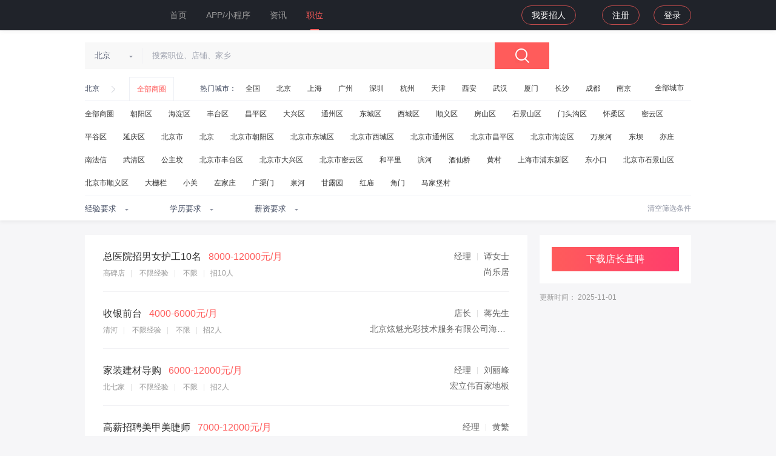

--- FILE ---
content_type: text/html;charset=UTF-8
request_url: https://m.dianzhangzhipin.com/c7-p300606/
body_size: 11611
content:
<!doctype html>
<html lang="en">
<head>
    <meta charset="utf-8">
    <title>【北京招聘】-店长直聘 </title>
            <meta name="keywords"
                  content="北京电工招聘,北京电工人才招聘信息">

            <meta name="description"
                  content="北京电工招聘，了解更多北京电工招聘要求、工资待遇及最新招聘信息，就来店长直聘！">
        <script>
        // 如果浏览器版本低于IE9 跳转到浏览器升级页面
        if (navigator.appName == "Microsoft Internet Explorer" && parseInt(navigator.appVersion.split(";")[1].replace(/[ ]/g, "").replace("MSIE", "")) < 9) {
            window.location.href = '/update'
        }
    </script>
    <link rel="canonical" href="https://www.dianzhangzhipin.com/c7-p300606/"/>
    <meta name="applicable-device" content="pc">
    <meta name="mobile-agent" content="format=html5;url=https://m.dianzhangzhipin.com/c7-p300606/">
    <link href="/static/web/v1.0/common.css" rel="stylesheet">
    <link href="/static/web/v1.0/page/list/index.css" rel="stylesheet">
</head>
<body>
<div class="header">

    <div class="inner home-inner">
        <div class="logo"><a href="/" ka="header-home-logo"
                             title="店长直聘">
            <img alt="" src="/static/web/v1.0/images/logo.3a85a0.png" alt="店长直聘">
            <span>店长直聘</span>
        </a></div>
        <div class="nav">
            <ul>
                <li class="cur" id="header-homepage-li"><a href="/" ka="homepage-click">首页</a></li>
                <li class="" ka="app-click"><a href="/pc/download">APP/小程序</a></li>
                <li class="" id="header-news-li"><a href="/news/"
                                ka="consult-click">资讯</a></li>
                <li class="" id="header-jop-li"><a href="https://www.dianzhangzhipin.com/job/" ka="homepage-job-click">职位</a></li>

                </ul>
        </div>

        <div class="user-nav not-login">
                    <ul>
                        <li><a href="/pc/download" class="check-identity login">我要招人</a></li>
                        <li><a href="/pc/download" class="register" ka="register-click">注册</a></li>
                        <li><a href="/pc/download" class="login" ka="login-click">登录</a></li>
                    </ul>
                </div>
            </div>
</div><div id="filter-box">
    <div class="inner home-inner">
        <div class="search-box">
            <div class="search-form">
                <form action="/joblist/" method="get">
                    <div class="search-form-con">
                        <div class="city-sel">
                            <i class="line"></i>
                            <span class="label-text"><b>北京</b><i
                                    class="icon-arrow-down"></i></span>
                        </div>
                        <p class="ipt-wrap"><input type="text" name="query" ka="search-keyword"
                                                   value=""
                                                   autocomplete="off" class="ipt-search" maxlength="50"
                                                   placeholder="搜索职位、店铺、家乡"></p>
                    </div>
                    <input type="hidden" name="cityCode" class="city-code" value="7">
                    <input type="hidden" name="code" class="position-code" value="300606">
                    <button class="btn btn-search">搜索</button>
                    <div class="city-box">
                        <ul class="dorpdown-province">
                        </ul>
                        <div class="dorpdown-city">
                        </div>
                    </div>
                    <div class="position-box">
                        <div class="dropdown-menu">
                            <div class="select-tree" data-level="2"></div>
                        </div>
                    </div>
                </form>
            </div>
        </div>
        <div class="condition-box">
            <dl class="condition-city show-condition-district">
                <dd class="city-wrapper">
                    <a href="javascript:;" class="disabled">北京</a>
                    <em class="icon-arrow-right"></em>

                    <a href="javascript:;" class="link-district selected">全部商圈</a>

                        <span class="hot-text">热门城市：</span>
                    <a href="/c0-p300606/" ka="sel-city-100010000">全国</a>
                    <a href="/c7-p300606/" ka="sel-city-101010100">北京</a>
                    <a href="/c1-p300606/" ka="sel-city-101020100">上海</a>
                    <a href="/c34-p300606/" ka="sel-city-101280100">广州</a>
                    <a href="/c49-p300606/" ka="sel-city-101280600">深圳</a>
                    <a href="/c42-p300606/" ka="sel-city-101210100">杭州</a>
                    <a href="/c88-p300606/" ka="sel-city-101030100">天津</a>
                    <a href="/c105-p300606/" ka="sel-city-101110100">西安</a>
                    <a href="/c53-p300606/" ka="sel-city-101200100">武汉</a>
                    <a href="/c106-p300606/" ka="sel-city-101230200">厦门</a>
                    <a href="/c15-p300606/" ka="sel-city-101250100">长沙</a>
                    <a href="/c12-p300606/" ka="sel-city-101270100">成都</a>
                    <a href="/c2-p300606/" ka="sel-city-101180100">南京</a>
                    <a href="javascript:;" class="btn-allcity">全部城市</a>
                </dd>
            </dl>
            <dl class="condition-district show-condition-district">
                <dd>
                    <a class=""
                           href="/c7-p300606/a_全部商圈/" ka="sel-business-0">全部商圈</a>
                    <a class=""
                           href="/c7-p300606/a_朝阳区/" ka="sel-business-0">朝阳区</a>
                    <a class=""
                           href="/c7-p300606/a_海淀区/" ka="sel-business-0">海淀区</a>
                    <a class=""
                           href="/c7-p300606/a_丰台区/" ka="sel-business-0">丰台区</a>
                    <a class=""
                           href="/c7-p300606/a_昌平区/" ka="sel-business-0">昌平区</a>
                    <a class=""
                           href="/c7-p300606/a_大兴区/" ka="sel-business-0">大兴区</a>
                    <a class=""
                           href="/c7-p300606/a_通州区/" ka="sel-business-0">通州区</a>
                    <a class=""
                           href="/c7-p300606/a_东城区/" ka="sel-business-0">东城区</a>
                    <a class=""
                           href="/c7-p300606/a_西城区/" ka="sel-business-0">西城区</a>
                    <a class=""
                           href="/c7-p300606/a_顺义区/" ka="sel-business-0">顺义区</a>
                    <a class=""
                           href="/c7-p300606/a_房山区/" ka="sel-business-0">房山区</a>
                    <a class=""
                           href="/c7-p300606/a_石景山区/" ka="sel-business-0">石景山区</a>
                    <a class=""
                           href="/c7-p300606/a_门头沟区/" ka="sel-business-0">门头沟区</a>
                    <a class=""
                           href="/c7-p300606/a_怀柔区/" ka="sel-business-0">怀柔区</a>
                    <a class=""
                           href="/c7-p300606/a_密云区/" ka="sel-business-0">密云区</a>
                    <a class=""
                           href="/c7-p300606/a_平谷区/" ka="sel-business-0">平谷区</a>
                    <a class=""
                           href="/c7-p300606/a_延庆区/" ka="sel-business-0">延庆区</a>
                    <a class=""
                           href="/c7-p300606/a_北京市/" ka="sel-business-0">北京市</a>
                    <a class=""
                           href="/c7-p300606/a_北京/" ka="sel-business-0">北京</a>
                    <a class=""
                           href="/c7-p300606/a_北京市朝阳区/" ka="sel-business-0">北京市朝阳区</a>
                    <a class=""
                           href="/c7-p300606/a_北京市东城区/" ka="sel-business-0">北京市东城区</a>
                    <a class=""
                           href="/c7-p300606/a_北京市西城区/" ka="sel-business-0">北京市西城区</a>
                    <a class=""
                           href="/c7-p300606/a_北京市通州区/" ka="sel-business-0">北京市通州区</a>
                    <a class=""
                           href="/c7-p300606/a_北京市昌平区/" ka="sel-business-0">北京市昌平区</a>
                    <a class=""
                           href="/c7-p300606/a_北京市海淀区/" ka="sel-business-0">北京市海淀区</a>
                    <a class=""
                           href="/c7-p300606/a_万泉河/" ka="sel-business-0">万泉河</a>
                    <a class=""
                           href="/c7-p300606/a_东坝/" ka="sel-business-0">东坝</a>
                    <a class=""
                           href="/c7-p300606/a_亦庄/" ka="sel-business-0">亦庄</a>
                    <a class=""
                           href="/c7-p300606/a_南法信/" ka="sel-business-0">南法信</a>
                    <a class=""
                           href="/c7-p300606/a_武清区/" ka="sel-business-0">武清区</a>
                    <a class=""
                           href="/c7-p300606/a_公主坟/" ka="sel-business-0">公主坟</a>
                    <a class=""
                           href="/c7-p300606/a_北京市丰台区/" ka="sel-business-0">北京市丰台区</a>
                    <a class=""
                           href="/c7-p300606/a_北京市大兴区/" ka="sel-business-0">北京市大兴区</a>
                    <a class=""
                           href="/c7-p300606/a_北京市密云区/" ka="sel-business-0">北京市密云区</a>
                    <a class=""
                           href="/c7-p300606/a_和平里/" ka="sel-business-0">和平里</a>
                    <a class=""
                           href="/c7-p300606/a_滨河/" ka="sel-business-0">滨河</a>
                    <a class=""
                           href="/c7-p300606/a_酒仙桥/" ka="sel-business-0">酒仙桥</a>
                    <a class=""
                           href="/c7-p300606/a_黄村/" ka="sel-business-0">黄村</a>
                    <a class=""
                           href="/c7-p300606/a_上海市浦东新区/" ka="sel-business-0">上海市浦东新区</a>
                    <a class=""
                           href="/c7-p300606/a_东小口/" ka="sel-business-0">东小口</a>
                    <a class=""
                           href="/c7-p300606/a_北京市石景山区/" ka="sel-business-0">北京市石景山区</a>
                    <a class=""
                           href="/c7-p300606/a_北京市顺义区/" ka="sel-business-0">北京市顺义区</a>
                    <a class=""
                           href="/c7-p300606/a_大栅栏/" ka="sel-business-0">大栅栏</a>
                    <a class=""
                           href="/c7-p300606/a_小关/" ka="sel-business-0">小关</a>
                    <a class=""
                           href="/c7-p300606/a_左家庄/" ka="sel-business-0">左家庄</a>
                    <a class=""
                           href="/c7-p300606/a_广渠门/" ka="sel-business-0">广渠门</a>
                    <a class=""
                           href="/c7-p300606/a_泉河/" ka="sel-business-0">泉河</a>
                    <a class=""
                           href="/c7-p300606/a_甘露园/" ka="sel-business-0">甘露园</a>
                    <a class=""
                           href="/c7-p300606/a_红庙/" ka="sel-business-0">红庙</a>
                    <a class=""
                           href="/c7-p300606/a_角门/" ka="sel-business-0">角门</a>
                    <a class=""
                           href="/c7-p300606/a_马家堡村/" ka="sel-business-0">马家堡村</a>
                    </dd>
            </dl>

            </div>

        <div class="filter-select-box">
            <div class="dropdown-wrap">

                <span class="dropdown-select">
                         <input type="text" value="经验要求" ka="sel-degree" class="ipt" readonly="">
                             <i class="icon-select-arrow"></i>
                    <div class="dropdown-menu">
                        <ul>

                            <li>
                                    <a href="/c7-p300606/w_11001/" ka="sel-exp-11001不限">不限</a>
                                </li>
                            <li>
                                    <a href="/c7-p300606/w_11003/" ka="sel-exp-110030-1年">0-1年</a>
                                </li>
                            <li>
                                    <a href="/c7-p300606/w_11004/" ka="sel-exp-110041-3年">1-3年</a>
                                </li>
                            <li>
                                    <a href="/c7-p300606/w_11005/" ka="sel-exp-110053-5年">3-5年</a>
                                </li>
                            <li>
                                    <a href="/c7-p300606/w_11006/" ka="sel-exp-110065-10年">5-10年</a>
                                </li>
                            <li>
                                    <a href="/c7-p300606/w_11007/" ka="sel-exp-1100710年以上">10年以上</a>
                                </li>
                            </ul>
                    </div> 
                </span>
            </div>
            <div class="dropdown-wrap">

                <span class="dropdown-select">
                         <input type="text" value="学历要求" ka="sel-degree" class="ipt" readonly="">
                             <i class="icon-select-arrow"></i>
                    <div class="dropdown-menu">
                        <ul>

                            <li>
                                    <a href="/c7-p300606/d_20008/" ka="sel-deg-20008初中以下">初中以下</a>
                                </li>
                            <li>
                                    <a href="/c7-p300606/d_20001/" ka="sel-deg-20001初中">初中</a>
                                </li>
                            <li>
                                    <a href="/c7-p300606/d_20002/" ka="sel-deg-20002高中">高中</a>
                                </li>
                            <li>
                                    <a href="/c7-p300606/d_20003/" ka="sel-deg-20003职高">职高</a>
                                </li>
                            <li>
                                    <a href="/c7-p300606/d_20004/" ka="sel-deg-20004中专">中专</a>
                                </li>
                            <li>
                                    <a href="/c7-p300606/d_20005/" ka="sel-deg-20005大专">大专</a>
                                </li>
                            <li>
                                    <a href="/c7-p300606/d_20006/" ka="sel-deg-20006本科">本科</a>
                                </li>
                            <li>
                                    <a href="/c7-p300606/d_20007/" ka="sel-deg-20007硕士">硕士</a>
                                </li>
                            <li>
                                    <a href="/c7-p300606/d_20009/" ka="sel-deg-20009博士">博士</a>
                                </li>
                            </ul>
                    </div>
                </span>
            </div>
            <div class="dropdown-wrap">

                <span class="dropdown-select">
                         <input type="text" value="薪资要求" ka="sel-degree" class="ipt" readonly="">
                             <i class="icon-select-arrow"></i>
                    <div class="dropdown-menu">
                        <ul>

                            <li>
                                    <a href="/c7-p300606/s_0/" ka="sel-sar-0薪资不限">薪资不限</a>
                                </li>
                            <li>
                                    <a href="/c7-p300606/s_1/" ka="sel-sar-11500以下">1500以下</a>
                                </li>
                            <li>
                                    <a href="/c7-p300606/s_2/" ka="sel-sar-21500-3000">1500-3000</a>
                                </li>
                            <li>
                                    <a href="/c7-p300606/s_3/" ka="sel-sar-33000-5000">3000-5000</a>
                                </li>
                            <li>
                                    <a href="/c7-p300606/s_4/" ka="sel-sar-45000-8000">5000-8000</a>
                                </li>
                            <li>
                                    <a href="/c7-p300606/s_5/" ka="sel-sar-58000-10000">8000-10000</a>
                                </li>
                            <li>
                                    <a href="/c7-p300606/s_6/" ka="sel-sar-610000-15000">10000-15000</a>
                                </li>
                            <li>
                                    <a href="/c7-p300606/s_7/" ka="sel-sar-715000以上">15000以上</a>
                                </li>
                            </ul>
                    </div>
                </span>
            </div>
            <a href="/c7-p300606/?query=" ka="empty-filter" class="empty-filter">清空筛选条件</a>
        </div>
    </div>
</div>


<div id="main" class="inner home-inner">
    <div class="job-box search-job-list-wrap">
        <div class="sider">

            <!-- <div class="sign-wrap sign-wrap-v2">
        <div class="sign-form sign-sms">
            <canvas id="sign-side" width="250" height="50"></canvas>
            <h3 class="title">店长喊你来工作</h3>

            <form action="/login/logincode.json" method="post">
                <div class="tip-error tip-error-form"></div>
                <div class="form-row row-select">
                    <span class="ipt-wrap"><i class="icon-sign-phone"></i><input type="tel"
                                                                                 class="ipt ipt-phone required"
                                                                                 eka="signin-account" placeholder="手机号"
                                                                                 maxlength="11" name="phone"></span>
                    <div class="tip-error"></div>
                </div>
                <div class="form-row">
                    <div class="row-code" id="loginVerrifyCode2">
                    </div>
                    <div class="tip-error"></div>

                    <input type="hidden" name="csessionId" value="">
                    <input type="hidden" name="csig" value="">
                    <input type="hidden" name="ctoken" value="">
                    <input type="hidden" name="cscene" value="nc_login" value="">
                    <input type="hidden" value="FFFF0N00000000006DC1" name="cappKey" value="">
                </div>

                <div class="form-row">
                <span class="ipt-wrap">
                    <i class="icon-sign-sms"></i>
                    <input type="text" class="ipt ipt-sms required" placeholder="短信验证码" name="phoneCode" maxlength="6">
                    <input type="hidden" name="smsType" value="1">
                    <button type="button" class="btn btn-sms"
                            data-url="/smsActiveCode/sendCode.json?type=2 ">发送验证码</button>
                </span>
                    <div class="tip-error"></div>
                </div>
                <div class="form-btn">
                    <button type="submit" class="btn">登录/注册</button>
                </div>
                <div class="text-tip">
                    <label>
                        <input type="checkbox" class="agree-policy" name="policy" checked>
                        <span>同意店长直聘</span>
                        <a href="/home/wap/help" target="_blank">用户协议及隐私政策</a>
                    </label>
                </div>
            </form>
        </div>
    </div>
 -->

            <div class="complete-appdown">
                <a href="javascript:showAppDown();" class="btn">下载店长直聘</a>
            </div>
            <div class="color-666 f12 mt10 updateAt">
                更新时间： 2025-11-01</div>
        </div>
        <div class="job-wrap">

            <div class="job-list">
                        <ul>
                            <li>
                                    <a href="/job/1XRz29m4EFE~.html" class="info-primary">
                                        <div class="name ft-medium">
                                            <div class="job-title">总医院招男女护工10名</div>
                                            <span class="red">8000-12000元/月</span>
                                        </div>
                                        <p>
                                            高碑店<em class="vline"></em>
                                            不限经验<em class="vline"></em>
                                            不限<em class="vline"></em>招10人
                                            </p>
                                    </a>

                                    <div class="info-publis">
                                        <div class="name">
                                            <img alt="" src="https://img.bosszhipin.com/boss/avatar/avatar_9.png">
                                            经理<em class="vline"></em>谭女士</div>
                                        <a href="/store/2021-0nZ93d66EFtY.html" class="info-company">
                                            尚乐居</a>
                                    </div>
                                </li>

                            <li>
                                    <a href="/job/0XZ-0t28Eg~~.html" class="info-primary">
                                        <div class="name ft-medium">
                                            <div class="job-title">收银前台</div>
                                            <span class="red">4000-6000元/月</span>
                                        </div>
                                        <p>
                                            清河<em class="vline"></em>
                                            不限经验<em class="vline"></em>
                                            不限<em class="vline"></em>招2人
                                            </p>
                                    </a>

                                    <div class="info-publis">
                                        <div class="name">
                                            <img alt="" src="https://img.dianzhangzhipin.com/dz/static/2023/px7nridejl1701311107243.png.webp?x-oss-process=image/resize,w_200">
                                            店长<em class="vline"></em>蒋先生</div>
                                        <a href="/store/2021-1XR_09W6F1ZV.html" class="info-company">
                                            北京炫魅光彩技术服务有限公司海淀第九分公司</a>
                                    </div>
                                </li>

                            <li>
                                    <a href="/job/1n1z3Nq4E1M~.html" class="info-primary">
                                        <div class="name ft-medium">
                                            <div class="job-title">家装建材导购</div>
                                            <span class="red">6000-12000元/月</span>
                                        </div>
                                        <p>
                                            北七家<em class="vline"></em>
                                            不限经验<em class="vline"></em>
                                            不限<em class="vline"></em>招2人
                                            </p>
                                    </a>

                                    <div class="info-publis">
                                        <div class="name">
                                            <img alt="" src="https://img.bosszhipin.com/beijin/upload/avatar/20191023/5323a6f9c7ca859c5a2d70ee90c10120a7535c6a5d78eb0071c891ea01611fec_s.png">
                                            经理<em class="vline"></em>刘丽峰</div>
                                        <a href="/store/2021-0XJ62N-7FVY~.html" class="info-company">
                                            宏立伟百家地板</a>
                                    </div>
                                </li>

                            <li>
                                    <a href="/job/1XZ53t2-Elo~.html" class="info-primary">
                                        <div class="name ft-medium">
                                            <div class="job-title">高薪招聘美甲美睫师</div>
                                            <span class="red">7000-12000元/月</span>
                                        </div>
                                        <p>
                                            朝阳门<em class="vline"></em>
                                            不限经验<em class="vline"></em>
                                            不限<em class="vline"></em>招5人
                                            </p>
                                    </a>

                                    <div class="info-publis">
                                        <div class="name">
                                            <img alt="" src="https://img.dianzhangzhipin.com/blueapp/header/images/image/20230517/f965eae06f8e4a9911ca67fa26361a3c.jpg?x-oss-process=image/resize,w_200/quality,q_80">
                                            经理<em class="vline"></em>黄繁</div>
                                        <a href="/store/2021-1XR-3dS_GVRT.html" class="info-company">
                                            匠心创美</a>
                                    </div>
                                </li>

                            <li>
                                    <a href="/job/1XZy3t2_GVM~.html" class="info-primary">
                                        <div class="name ft-medium">
                                            <div class="job-title">网红零食店事少单多件小配送近</div>
                                            <span class="red">8000-13000元/月</span>
                                        </div>
                                        <p>
                                            三里屯<em class="vline"></em>
                                            不限经验<em class="vline"></em>
                                            不限<em class="vline"></em>招20人
                                            </p>
                                    </a>

                                    <div class="info-publis">
                                        <div class="name">
                                            <img alt="" src="https://img.dianzhangzhipin.com/blueapp/header/image/20250829/08f7fd7e95a9ad92fc7db38438d9ecaa2a94b627afbcf57baa8459b65ac00fd32db3b7ee65894ccb.png.webp">
                                            主管<em class="vline"></em>高女士</div>
                                        <a href="/store/2021-0HZ_3Ni_GVZU.html" class="info-company">
                                            欧亚凯地商贸</a>
                                    </div>
                                </li>

                            <li>
                                    <a href="/job/1XR63Nu1E1c~.html" class="info-primary">
                                        <div class="name ft-medium">
                                            <div class="job-title">服务员</div>
                                            <span class="red">3500-4500元/月</span>
                                        </div>
                                        <p>
                                            光明楼<em class="vline"></em>
                                            不限经验<em class="vline"></em>
                                            高中/中专/职高<em class="vline"></em>招10人
                                            </p>
                                    </a>

                                    <div class="info-publis">
                                        <div class="name">
                                            <img alt="" src="https://img.dianzhangzhipin.com/blueapp/header/images/image/20221224/d4f3deb90c3d01bd17e3c3cf73764663.jpg?x-oss-process=image/resize,w_200/quality,q_80">
                                            店长<em class="vline"></em>王磊</div>
                                        <a href="/store/2021-33d-2N61FlM~.html" class="info-company">
                                            麦当劳夕照寺街餐厅</a>
                                    </div>
                                </li>

                            <li>
                                    <a href="/job/1XZ43d-5F1I~.html" class="info-primary">
                                        <div class="name ft-medium">
                                            <div class="job-title">美容经理，助理</div>
                                            <span class="red">13000-18000元/月</span>
                                        </div>
                                        <p>
                                            3-5年经验<em class="vline"></em>
                                            不限<em class="vline"></em>招2人
                                            </p>
                                    </a>

                                    <div class="info-publis">
                                        <div class="name">
                                            <img alt="" src="https://img.bosszhipin.com/beijin/upload/avatar/20241210/607f1f3d68754fd0a4f7bd0141ffada48ec41b93cd813c6d571b1ef885a5376a0f11efd5b26e7c86.jpg.webp">
                                            美甲美睫师，spa经理<em class="vline"></em>岳千军</div>
                                        <a href="/store/2021-0n180t25GVZT.html" class="info-company">
                                            北京星焱美容美发</a>
                                    </div>
                                </li>

                            <li>
                                    <a href="/job/1nB52dy7EVA~.html" class="info-primary">
                                        <div class="name ft-medium">
                                            <div class="job-title">美容师</div>
                                            <span class="red">8000-12000元/月</span>
                                        </div>
                                        <p>
                                            沙河<em class="vline"></em>
                                            1-3年经验<em class="vline"></em>
                                            不限<em class="vline"></em>招10人
                                            </p>
                                    </a>

                                    <div class="info-publis">
                                        <div class="name">
                                            <img alt="" src="https://img.dianzhangzhipin.com/blueapp/header/images/image/20210702/706f61833f0148daabc28840967a9178.png?x-oss-process=image/resize,w_200/quality,q_80">
                                            经理<em class="vline"></em>刘先生</div>
                                        <a href="/store/2021-1XJ53du4ElM~.html" class="info-company">
                                            和煦文</a>
                                    </div>
                                </li>

                            <li>
                                    <a href="/job/1XZ909W7EVI~.html" class="info-primary">
                                        <div class="name ft-medium">
                                            <div class="job-title">服务员</div>
                                            <span class="red">5000-6000元/月</span>
                                        </div>
                                        <p>
                                            仁和<em class="vline"></em>
                                            不限经验<em class="vline"></em>
                                            不限</p>
                                    </a>

                                    <div class="info-publis">
                                        <div class="name">
                                            <img alt="" src="https://img.bosszhipin.com/beijin/upload/avatar/20250817/607f1f3d68754fd0e9714762d979a36ac50cf82cca968009a7f6a6709114d397a4fcf3bf2aa79cae.jpg.webp">
                                            店长<em class="vline"></em>平晓宇</div>
                                        <a href="/store/2021-0nR70t25GFRZ.html" class="info-company">
                                            北京米果果餐饮管理</a>
                                    </div>
                                </li>

                            <li>
                                    <a href="/job/1XV_2N65GVE~.html" class="info-primary">
                                        <div class="name ft-medium">
                                            <div class="job-title">快递员</div>
                                            <span class="red">6000-12000元/月</span>
                                        </div>
                                        <p>
                                            不限经验<em class="vline"></em>
                                            不限<em class="vline"></em>招5人
                                            </p>
                                    </a>

                                    <div class="info-publis">
                                        <div class="name">
                                            <img alt="" src="https://img.bosszhipin.com/beijin/upload/avatar/20190901/e4c18158a90c62bb190d5b710e143f9348068168d2152b7762c6290181620d62_s.jpg">
                                            人事经理<em class="vline"></em>王丽强</div>
                                        <a href="/store/2021-0HB-29u5GFI~.html" class="info-company">
                                            方圆顺达速递</a>
                                    </div>
                                </li>

                            <li>
                                    <a href="/job/1XV-3N67ElY~.html" class="info-primary">
                                        <div class="name ft-medium">
                                            <div class="job-title">酒店前台</div>
                                            <span class="red">4000-7000元/月</span>
                                        </div>
                                        <p>
                                            天竺<em class="vline"></em>
                                            不限经验<em class="vline"></em>
                                            不限<em class="vline"></em>招3人
                                            </p>
                                    </a>

                                    <div class="info-publis">
                                        <div class="name">
                                            <img alt="" src="https://img.dianzhangzhipin.com/blueapp/header/images/image/20220115/b3a3530f5d2ed21e180abefe6eda74d1.jpg?x-oss-process=image/resize,w_200/quality,q_80">
                                            经理<em class="vline"></em>何欢欢</div>
                                        <a href="/store/2021-0nB42d29FFtT.html" class="info-company">
                                            北京市华富兴酒店管理</a>
                                    </div>
                                </li>

                            <li>
                                    <a href="/job/1XZ_3ti0FFQ~.html" class="info-primary">
                                        <div class="name ft-medium">
                                            <div class="job-title">小酒馆店长</div>
                                            <span class="red">6000-8500元/月</span>
                                        </div>
                                        <p>
                                            亚运村<em class="vline"></em>
                                            不限经验<em class="vline"></em>
                                            不限<em class="vline"></em>招20人
                                            </p>
                                    </a>

                                    <div class="info-publis">
                                        <div class="name">
                                            <img alt="" src="https://img.dianzhangzhipin.com/blueapp/header/image/20250604/08f7fd7e95a9ad92209065e90e7605c5e253a15c7ba2b037f2bdd7bd5a08b6261902e1992f0e87de_s.jpg.webp">
                                            人事经理<em class="vline"></em>孙自鑫</div>
                                        <a href="/store/2021-0HV639W7FlFQ.html" class="info-company">
                                            北京瑞森生活科技有限公司</a>
                                    </div>
                                </li>

                            <li>
                                    <a href="/job/1XZ82tm5EFQ~.html" class="info-primary">
                                        <div class="name ft-medium">
                                            <div class="job-title">儿童乐园店员</div>
                                            <span class="red">5500-9500元/月</span>
                                        </div>
                                        <p>
                                            朝外<em class="vline"></em>
                                            不限经验<em class="vline"></em>
                                            不限<em class="vline"></em>招10人
                                            </p>
                                    </a>

                                    <div class="info-publis">
                                        <div class="name">
                                            <img alt="" src="https://img.dianzhangzhipin.com/blueapp/header/image/20240720/08f7fd7e95a9ad921320f360ed68f940a4d6f06533fd9804d0c01da2adfcde9e7c35369d6ba29289_s.jpg.webp">
                                            店副理<em class="vline"></em>刘先生</div>
                                        <a href="/store/2021-0HN60t-_GVQ~.html" class="info-company">
                                            北京汰萌商贸有限公司朝阳第一分公司</a>
                                    </div>
                                </li>

                            <li>
                                    <a href="/job/1nVy2tq5GFA~.html" class="info-primary">
                                        <div class="name ft-medium">
                                            <div class="job-title">收银前台</div>
                                            <span class="red">4500-5500元/月</span>
                                        </div>
                                        <p>
                                            清河<em class="vline"></em>
                                            不限经验<em class="vline"></em>
                                            不限<em class="vline"></em>招5人
                                            </p>
                                    </a>

                                    <div class="info-publis">
                                        <div class="name">
                                            <img alt="" src="https://img.dianzhangzhipin.com/dz/static/2023/px7nridejl1701311107243.png.webp?x-oss-process=image/resize,w_200">
                                            店长<em class="vline"></em>蒋先生</div>
                                        <a href="/store/2021-1XR_09W6F1ZV.html" class="info-company">
                                            北京炫魅光彩技术服务有限公司海淀第九分公司</a>
                                    </div>
                                </li>

                            <li>
                                    <a href="/job/1XZ92N69FVI~.html" class="info-primary">
                                        <div class="name ft-medium">
                                            <div class="job-title">高薪直招保安5000-6000元</div>
                                            <span class="red">5500-6500元/月</span>
                                        </div>
                                        <p>
                                            天通苑<em class="vline"></em>
                                            不限经验<em class="vline"></em>
                                            不限<em class="vline"></em>招20人
                                            </p>
                                    </a>

                                    <div class="info-publis">
                                        <div class="name">
                                            <img alt="" src="https://img.dianzhangzhipin.com/blueapp/header/image/20250814/08f7fd7e95a9ad9209871a65492e74c8567fbb66f7c9534983b7985b721c7b93b3c3367afb45ead4_s.jpg.webp">
                                            经理<em class="vline"></em>陈阳</div>
                                        <a href="/store/2021-0HZ509S6GFdY.html" class="info-company">
                                            北京有成建筑工程
                                                (招聘)</p>
                                            </a>
                                    </div>
                                </li>

                            <li>
                                    <a href="/job/1XVy2Nu9GVI~.html" class="info-primary">
                                        <div class="name ft-medium">
                                            <div class="job-title">小酒馆店长</div>
                                            <span class="red">7000-10000元/月</span>
                                        </div>
                                        <p>
                                            亚运村<em class="vline"></em>
                                            不限经验<em class="vline"></em>
                                            不限<em class="vline"></em>招8人
                                            </p>
                                    </a>

                                    <div class="info-publis">
                                        <div class="name">
                                            <img alt="" src="https://img.dianzhangzhipin.com/blueapp/header/image/20250322/08f7fd7e95a9ad922128c53bc1292680e2d2104697e4cbe889aa2bedea32818acf391f448373a0c5_s.jpg.webp">
                                            老板<em class="vline"></em>羡伟浩</div>
                                        <a href="/store/2021-0nB529q5F1ZY.html" class="info-company">
                                            北京瑞仕森林企业管理</a>
                                    </div>
                                </li>

                            <li>
                                    <a href="/job/1XZ809-9FlA~.html" class="info-primary">
                                        <div class="name ft-medium">
                                            <div class="job-title">拣货员</div>
                                            <span class="red">6000-7000元/月</span>
                                        </div>
                                        <p>
                                            后沙峪<em class="vline"></em>
                                            不限经验<em class="vline"></em>
                                            不限<em class="vline"></em>招2人
                                            </p>
                                    </a>

                                    <div class="info-publis">
                                        <div class="name">
                                            <img alt="" src="https://img.dianzhangzhipin.com/dz/static/2022/udc6u3tfhq1660718014262.png?x-oss-process=image/resize,w_200">
                                            店长<em class="vline"></em>王凯</div>
                                        <a href="/store/2021-1nZ92NW9FlA~.html" class="info-company">
                                            北京盛鸣阳餐饮管理
                                                (金地店)</p>
                                            </a>
                                    </div>
                                </li>

                            <li>
                                    <a href="/job/1XZ-3ti4EFU~.html" class="info-primary">
                                        <div class="name ft-medium">
                                            <div class="job-title">日薪500以上直招外卖送餐员商超配送</div>
                                            <span class="red">9000-14000元/月</span>
                                        </div>
                                        <p>
                                            南邵<em class="vline"></em>
                                            不限经验<em class="vline"></em>
                                            不限<em class="vline"></em>招38人
                                            </p>
                                    </a>

                                    <div class="info-publis">
                                        <div class="name">
                                            <img alt="" src="https://img.dianzhangzhipin.com/blueapp/header/image/20250704/08f7fd7e95a9ad9229f03dfd3ff3cc321aa094de912a519123b24dcb675bd42992e31e7a21dc27ee.png.webp">
                                            经理<em class="vline"></em>王女士</div>
                                        <a href="/store/2021-0XF83Nu7FVRR.html" class="info-company">
                                            北京周周配送
                                                (周周配送)</p>
                                            </a>
                                    </div>
                                </li>

                            <li>
                                    <a href="/job/1XVz3d-4E1E~.html" class="info-primary">
                                        <div class="name ft-medium">
                                            <div class="job-title">社区酒馆店长</div>
                                            <span class="red">7000-10000元/月</span>
                                        </div>
                                        <p>
                                            亚运村<em class="vline"></em>
                                            不限经验<em class="vline"></em>
                                            不限<em class="vline"></em>招20人
                                            </p>
                                    </a>

                                    <div class="info-publis">
                                        <div class="name">
                                            <img alt="" src="https://img.dianzhangzhipin.com/blueapp/header/image/20250322/08f7fd7e95a9ad922128c53bc1292680e2d2104697e4cbe889aa2bedea32818acf391f448373a0c5_s.jpg.webp">
                                            老板<em class="vline"></em>羡伟浩</div>
                                        <a href="/store/2021-0nB529q5F1ZY.html" class="info-company">
                                            北京瑞仕森林企业管理</a>
                                    </div>
                                </li>

                            <li>
                                    <a href="/job/1XZ93Nq0ElA~.html" class="info-primary">
                                        <div class="name ft-medium">
                                            <div class="job-title">连锁餐饮直招服务员5000-7000</div>
                                            <span class="red">5500-7000元/月</span>
                                        </div>
                                        <p>
                                            天通苑<em class="vline"></em>
                                            不限经验<em class="vline"></em>
                                            不限<em class="vline"></em>招20人
                                            </p>
                                    </a>

                                    <div class="info-publis">
                                        <div class="name">
                                            <img alt="" src="https://img.dianzhangzhipin.com/blueapp/header/image/20250814/08f7fd7e95a9ad9209871a65492e74c8567fbb66f7c9534983b7985b721c7b93b3c3367afb45ead4_s.jpg.webp">
                                            经理<em class="vline"></em>陈阳</div>
                                        <a href="/store/2021-0HZ509S6GFdY.html" class="info-company">
                                            北京有成建筑工程
                                                (招聘)</p>
                                            </a>
                                    </div>
                                </li>

                            </ul>
                    </div>
                <div class="page">
                <a href="javascript:;" class="prev disabled"></a>
                    <a href="javascript:;" class="cur" ka="page-cur-1">1</a>
                <a href="/c7-p300606/?page=2">2</a>

                        <a href="/c7-p300606/?page=2"
                           ka="page-next" class="next"></a>
                    </div>
        </div>
    </div>

    <!-- 新增tab推荐START -->
<div id="recommends" class="recommends">
    <ul class="recommentd-nav">

        <li class="cur"><a href="javascript:;">相关推荐</a></li>
        <li><a href="javascript:;">推荐店铺</a></li>
        <li><a href="javascript:;">热门城市</a></li>
        <li><a href="javascript:;">周边城市</a></li>
        </ul>

    <div class="recommentd-content">

        <div class="item-panel cur">
                <ul class="clearfix">
                    <li><a href="/c196-p300606/" title="佳木斯电工招聘">佳木斯电工招聘</a>
                        </li>
                    <li><a href="/c31-p300606/" title="哈尔滨电工招聘">哈尔滨电工招聘</a>
                        </li>
                    <li><a href="/c34-p300606/" title="广州电工招聘">广州电工招聘</a>
                        </li>
                    <li><a href="/c391-p300606/" title="铜川电工招聘">铜川电工招聘</a>
                        </li>
                    <li><a href="/c59-p300606/" title="惠州电工招聘">惠州电工招聘</a>
                        </li>
                    <li><a href="/c128-p300606/" title="湛江电工招聘">湛江电工招聘</a>
                        </li>
                    <li><a href="/c156-p300606/" title="昆明电工招聘">昆明电工招聘</a>
                        </li>
                    <li><a href="/c135-p300606/" title="中山电工招聘">中山电工招聘</a>
                        </li>
                    <li><a href="/c146-p300606/" title="大理电工招聘">大理电工招聘</a>
                        </li>
                    <li><a href="/c177-p300606/" title="乌鲁木齐电工招聘">乌鲁木齐电工招聘</a>
                        </li>
                    <li><a href="/c32-p300606/" title="贵阳电工招聘">贵阳电工招聘</a>
                        </li>
                    <li><a href="/c167-p300606/" title="南宁电工招聘">南宁电工招聘</a>
                        </li>
                    <li><a href="/c375-p300606/" title="西双版纳电工招聘">西双版纳电工招聘</a>
                        </li>
                    <li><a href="/c145-p300606/" title="蚌埠电工招聘">蚌埠电工招聘</a>
                        </li>
                    <li><a href="/c150-p300606/" title="湖州电工招聘">湖州电工招聘</a>
                        </li>
                    <li><a href="/c428-p300606/" title="晋城电工招聘">晋城电工招聘</a>
                        </li>
                    <li><a href="/c16-p300606/" title="长治电工招聘">长治电工招聘</a>
                        </li>
                    <li><a href="/c1-p300606/" title="上海电工招聘">上海电工招聘</a>
                        </li>
                    <li><a href="/c200-p300606/" title="丽江电工招聘">丽江电工招聘</a>
                        </li>
                    <li><a href="/c370-p300606/" title="菏泽电工招聘">菏泽电工招聘</a>
                        </li>
                    <li><a href="/c42-p300606/" title="杭州电工招聘">杭州电工招聘</a>
                        </li>
                    <li><a href="/c5-p300606/" title="保定电工招聘">保定电工招聘</a>
                        </li>
                    <li><a href="/c105-p300606/" title="西安电工招聘">西安电工招聘</a>
                        </li>
                    </ul>
            </div>
        <div class="item-panel">
                <ul class="clearfix">
                    <li>
                            <a href="/store/2021-1nV839--FVY~.html"
                               title="尊宝比萨" ka="seo-brand-1">尊宝比萨</a></li>
                    <li>
                            <a href="/store/2021-1X1y39y5ElM~.html"
                               title="万芝堂" ka="seo-brand-1">万芝堂</a></li>
                    <li>
                            <a href="/store/2021-1HR73du-FFA~.html"
                               title="涌上外婆桥" ka="seo-brand-1">涌上外婆桥</a></li>
                    <li>
                            <a href="/store/2021-0XR52tq7EA~~.html"
                               title="太原我爱我家君怡店" ka="seo-brand-1">太原我爱我家君怡店</a></li>
                    <li>
                            <a href="/store/2021-03V_29u-FVo~.html"
                               title="金林德伯格" ka="seo-brand-1">金林德伯格</a></li>
                    <li>
                            <a href="/store/2021-03V53t-6.html"
                               title="乡村基" ka="seo-brand-1">乡村基</a></li>
                    <li>
                            <a href="/store/2021-1HR83dq8E1U~.html"
                               title="鸿瑞置业有限公司" ka="seo-brand-1">鸿瑞置业有限公司</a></li>
                    <li>
                            <a href="/store/2021-1Xx639y5Flc~.html"
                               title="全棉时代" ka="seo-brand-1">全棉时代</a></li>
                    <li>
                            <a href="/store/2021-1XN729S9F1I~.html"
                               title="上海我主良缘婚恋集团" ka="seo-brand-1">上海我主良缘婚恋集团</a></li>
                    <li>
                            <a href="/store/2021-0HB-29y9Eg~~.html"
                               title="平安普惠" ka="seo-brand-1">平安普惠</a></li>
                    <li>
                            <a href="/store/2021-1nZ-3d26FFNY.html"
                               title="合肥宝勋体育用品..." ka="seo-brand-1">合肥宝勋体育用品...</a></li>
                    <li>
                            <a href="/store/2021-1nd43tS9ElY~.html"
                               title="河北宅急送" ka="seo-brand-1">河北宅急送</a></li>
                    <li>
                            <a href="/store/2021-1nR82d-8FVNZ.html"
                               title="武汉易嘉房地产" ka="seo-brand-1">武汉易嘉房地产</a></li>
                    <li>
                            <a href="/store/2021-1XR-39S6FlZW.html"
                               title="西安国际港务区食..." ka="seo-brand-1">西安国际港务区食...</a></li>
                    <li>
                            <a href="/store/2021-1XR-2N21ElY~.html"
                               title="美年大健康体检中心" ka="seo-brand-1">美年大健康体检中心</a></li>
                    <li>
                            <a href="/store/2021-1X173dS0FVY~.html"
                               title="古德菲力印象城店" ka="seo-brand-1">古德菲力印象城店</a></li>
                    <li>
                            <a href="/store/2021-1HZz2tW7GVU~.html"
                               title="星巴克华润时代酒坊店" ka="seo-brand-1">星巴克华润时代酒坊店</a></li>
                    <li>
                            <a href="/store/2021-1nVy2Ny4EFY~.html"
                               title="星巴克紫荆广场店" ka="seo-brand-1">星巴克紫荆广场店</a></li>
                    <li>
                            <a href="/store/2021-1nZ83tS4FVs~.html"
                               title="易开业（上海）科技发展有限公司" ka="seo-brand-1">易开业（上海）科技发展有限公司</a></li>
                    <li>
                            <a href="/store/2021-1HZ629i8GFQ~.html"
                               title="宜信普惠郑州分公司" ka="seo-brand-1">宜信普惠郑州分公司</a></li>
                    <li>
                            <a href="/store/2021-1HZ-3ty9F1Q~.html"
                               title="惠州市喜乐居" ka="seo-brand-1">惠州市喜乐居</a></li>
                    <li>
                            <a href="/store/2021-031409S7Elo~.html"
                               title="星巴克(融创壹号院)" ka="seo-brand-1">星巴克(融创壹号院)</a></li>
                    <li>
                            <a href="/store/2021-1nR7096_FlVT.html"
                               title="小诺科技" ka="seo-brand-1">小诺科技</a></li>
                    <li>
                            <a href="/store/2021-03B639W0EVY~.html"
                               title="微特派" ka="seo-brand-1">微特派</a></li>
                    <li>
                            <a href="/store/2021-1HR_2NS9FFA~.html"
                               title="食其家" ka="seo-brand-1">食其家</a></li>
                    <li>
                            <a href="/store/2021-0Hd83Nq4EA~~.html"
                               title="北京快客利餐饮公司" ka="seo-brand-1">北京快客利餐饮公司</a></li>
                    <li>
                            <a href="/store/2021-1XV93di5GVE~.html"
                               title="宝山万达星巴克" ka="seo-brand-1">宝山万达星巴克</a></li>
                    <li>
                            <a href="/store/2021-0nJ40tm5E1o~.html"
                               title="上海星巴克咖啡经..." ka="seo-brand-1">上海星巴克咖啡经...</a></li>
                    <li>
                            <a href="/store/2021-1HJ42t-8EVU~.html"
                               title="华振地产" ka="seo-brand-1">华振地产</a></li>
                    <li>
                            <a href="/store/2021-1HR60ti_ElM~.html"
                               title="信义房屋" ka="seo-brand-1">信义房屋</a></li>
                    </ul>
            </div>
        <div class="item-panel">
                <ul class="clearfix">
                    <li><a href="/c66/" title="兰州招聘" ka="seo-city-1">兰州招聘</a>
                        </li>
                    <li><a href="/c12/" title="成都招聘" ka="seo-city-1">成都招聘</a>
                        </li>
                    <li><a href="/c316/" title="拉萨招聘" ka="seo-city-1">拉萨招聘</a>
                        </li>
                    <li><a href="/c152/" title="呼和浩特招聘" ka="seo-city-1">呼和浩特招聘</a>
                        </li>
                    <li><a href="/c53/" title="武汉招聘" ka="seo-city-1">武汉招聘</a>
                        </li>
                    <li><a href="/c18/" title="长春招聘" ka="seo-city-1">长春招聘</a>
                        </li>
                    <li><a href="/c32/" title="贵阳招聘" ka="seo-city-1">贵阳招聘</a>
                        </li>
                    <li><a href="/c34/" title="广州招聘" ka="seo-city-1">广州招聘</a>
                        </li>
                    <li><a href="/c105/" title="西安招聘" ka="seo-city-1">西安招聘</a>
                        </li>
                    <li><a href="/c163/" title="宁波招聘" ka="seo-city-1">宁波招聘</a>
                        </li>
                    <li><a href="/c167/" title="南宁招聘" ka="seo-city-1">南宁招聘</a>
                        </li>
                    <li><a href="/c111/" title="郑州招聘" ka="seo-city-1">郑州招聘</a>
                        </li>
                    <li><a href="/c41/" title="合肥招聘" ka="seo-city-1">合肥招聘</a>
                        </li>
                    <li><a href="/c124/" title="银川招聘" ka="seo-city-1">银川招聘</a>
                        </li>
                    <li><a href="/c49/" title="深圳招聘" ka="seo-city-1">深圳招聘</a>
                        </li>
                    <li><a href="/c209/" title="南昌招聘" ka="seo-city-1">南昌招聘</a>
                        </li>
                    <li><a href="/c75/" title="青岛招聘" ka="seo-city-1">青岛招聘</a>
                        </li>
                    <li><a href="/c96/" title="无锡招聘" ka="seo-city-1">无锡招聘</a>
                        </li>
                    <li><a href="/c50/" title="苏州招聘" ka="seo-city-1">苏州招聘</a>
                        </li>
                    <li><a href="/c88/" title="天津招聘" ka="seo-city-1">天津招聘</a>
                        </li>
                    <li><a href="/c108/" title="西宁招聘" ka="seo-city-1">西宁招聘</a>
                        </li>
                    <li><a href="/c28/" title="东莞招聘" ka="seo-city-1">东莞招聘</a>
                        </li>
                    <li><a href="/c91/" title="太原招聘" ka="seo-city-1">太原招聘</a>
                        </li>
                    <li><a href="/c51/" title="沈阳招聘" ka="seo-city-1">沈阳招聘</a>
                        </li>
                    <li><a href="/c156/" title="昆明招聘" ka="seo-city-1">昆明招聘</a>
                        </li>
                    </ul>
            </div>
        <div class="item-panel">
                <ul class="clearfix">
                    <li><a href="/c85/" title="石家庄招聘">石家庄招聘</a></li>
                    <li><a href="/c5/" title="保定招聘">保定招聘</a></li>
                    <li><a href="/c130/" title="张家口招聘">张家口招聘</a></li>
                    <li><a href="/c194/" title="承德招聘">承德招聘</a></li>
                    <li><a href="/c175/" title="唐山招聘">唐山招聘</a></li>
                    <li><a href="/c155/" title="廊坊招聘">廊坊招聘</a></li>
                    <li><a href="/c19/" title="沧州招聘">沧州招聘</a></li>
                    <li><a href="/c153/" title="衡水招聘">衡水招聘</a></li>
                    <li><a href="/c109/" title="邢台招聘">邢台招聘</a></li>
                    <li><a href="/c44/" title="邯郸招聘">邯郸招聘</a></li>
                    <li><a href="/c54/" title="秦皇岛招聘">秦皇岛招聘</a></li>
                    <li><a href="/c79/" title="迁安招聘">迁安招聘</a></li>
                    </ul>
            </div>
        </div>
</div>
<!-- 新增tab推荐END -->
<div class="pos-bread">
        <a href="/">首页</a><i class="icon-arrow-right">&gt;</i>
        <a href="/c7/">北京招聘</a>
        <i class="icon-arrow-right">&gt;</i>
            <a href="/p300606/">电工招聘</a>
        </div>
</div>


<input type="hidden" id="page_key_name" value="pc-homepage">
<div id="appdown" class="appdown">
    <div class="mask"></div>
    <div class="app-bd">
        <i class="icon close"></i>
        <div class="appc-bg-wrap">
            <div></div>
        </div>
        <div class="app-bd-content">
            <img alt="" class="slogan" src="/static/web/v1.0/images/slogan.477807.png" alt="">
            <div class="qrcode">
                <div class="qr"><img alt="" src="" alt=""></div>
                <p><span>扫</span><span>描</span><span>二</span><span>维</span><span>码</span></p>
                <p>下载店长直聘APP</p>
            </div>

            <img alt="" class="mobile" src="/static/web/v1.0/images/mobile.364a23.png" alt="">
        </div>
    </div>
</div>
<div id="footer" class="footer">
    <div class="inner home-inner">
        <div class="footer-social clearfix">
            <dl>
                <dt class="ft-medium">店长直聘</dt>
                <dd>
                    <p>违法和不良信息举报电话： 400 813 5666</p>
                    <p>老年人直连热线： 400 661 6030</p>
                    <p>工作日：8:00-22:00</p>
                    <p>休息日：9:00-19:00</p>
                </dd>
            </dl>

            <div class="icon-link clearfix">
                <div class="qr-img">
                    <img alt="" src="https://img.dianzhangzhipin.com/dz/static/dz/dz-pc/883982707947163812.png" alt="">
                </div>
                <ul class="icon-list">
                    <li ka="two-dimension-code"><a
                            data-icon="https://img.dianzhangzhipin.com/dz/static/dz/dz-pc/883982707947163812.png"
                            class="icon-app cur"
                            href="javascript:;">APP</a></li>
                    <li ka="two-dimension-code"><a
                            data-icon="https://img.dianzhangzhipin.com/dz/static/dz/dz-pc/469504144947156565.jpg" class="icon-mp"
                            href="javascript:;"></a></li>

                </ul>
            </div>
        </div>
        <div class="footer-about clearfix">
            <dl>
                <dt>企业服务</dt>
                <dd>
                    <a href="/joblist/">职位搜索</a>
                    <a href="/news/">新闻咨询</a>
                    <a href="/">店长直聘APP</a>
                    <a href="https://m.dianzhangzhipin.com/html/hybrid/other/user-agreement" rel="nofollow">用户协议</a >
                    <a href="https://m.dianzhangzhipin.com/html/hybrid/other/privacy-agreement" rel="nofollow">隐私政策</a >
                    <a href="https://m.dianzhangzhipin.com/html/hybrid/other/agreement"  rel="nofollow">招聘行为管理规范</a>
                    <a href="https://m.dianzhangzhipin.com/common/other/instructions"  rel="nofollow">使用帮助</a>
                    <a href="https://m.dianzhangzhipin.com/common/other/anticheatguide"  rel="nofollow">防骗指南</a>
                    <a href="https://m.dianzhangzhipin.com/html/hybrid/other/tort-report-rule"  rel="nofollow">侵权举报规则</a>
                </dd>
            </dl>
            <dl>
                <dt>联系店长直聘</dt>
                <dd>
                    <p>北京华品博睿网络技术有限公司</p>
                    <p>公司地址 北京市朝阳区太阳宫中路16号院1号楼18层1801内09</p>
                    <p><span>客服电话 400 813 5666</span></p>
                    <p class="js-info-show">
                        违法和不良信息举报邮箱
                        <a class="dib info" href="mailto:dianzhangjubao@kanzhun.com">dianzhangjubao@kanzhun.com</a>
                    </p>
                    <p class="js-info-show">
                        朝阳区人社局监督电话
                        <span class="info">(010)57596212，(010)65099938</span>
                    </p>
                    <p><span>未成年人投诉举报渠道同上</span></p >
                </dd>
            </dl>
        </div>
    </div>
</div>

<div class="links">
        <div class="inner home-inner pr">
            <dl class="links-item">
                <dt>友情链接：</dt>
                <dd>
                    <a href="https://www.zhipin.com/zhaopin/89ff493c6541d0131HB43Ni4EQ~~/" target="_blank" >上海信息运维专员招聘信息</a>
                    <a href="https://www.zhipin.com/zhaopin/7fc8e9be03b18a371HB43Ni4Eg~~/" target="_blank" >上海信息专业经理招聘信息</a>
                    <a href="https://www.zhipin.com/zhaopin/d6738df6874d62ce1HB43Ni4Ew~~/" target="_blank" >上海星巴克咖啡师学徒招聘信息</a>
                    <a href="https://www.zhipin.com/zhaopin/74a41ba6f0d4fdfe1HB43Ni4FA~~/" target="_blank" >上海星巴克上海国际站招聘信息</a>
                    <a href="https://www.zhipin.com/zhaopin/2738989a984c6aae1HB43Ni4FQ~~/" target="_blank" >上海星巴克值班经理招聘信息</a>
                    </dd>
            </dl>
            <label><span>展开</span><i class="fz fz-slidedown"></i></label>
        </div>
    </div>
<div class="copyright">
    <div class="inner home-inner">
        <p>
            <span>Copyright © 2025 店长直聘</span>
            <span><a href="https://beian.miit.gov.cn" rel="nofollow">京ICP备14013441号-4</a></span>
            <span>京ICP证150923号</span>

            <span>
                <a href="/common/other/hrlicense"  rel="nofollow">人力资源服务许可证</a>
            </span>

            <span>
<a href="/common/other/businesslicense"  rel="nofollow">营业执照</a>
            </span>

            <img alt="" src="https://img.dianzhangzhipin.com/source/images/gov.png" alt="">
            <span><a href="http://www.beian.gov.cn/portal/registerSystemInfo?recordcode=11010502032802"  rel="nofollow">京公网安备11010502032802</a></span>
        </p>
    </div>
</div>
<script>
    var _PAGES = {
        citys: '/config/city.json',
        positions: '/config/job.json',
        qrCode: [
            "https://img.dianzhangzhipin.com/source/images/20190410/01.png",
            "https://img.dianzhangzhipin.com/source/images/20190410/02.png",
            "https://img.dianzhangzhipin.com/source/images/20190410/03.png",
            "https://img.dianzhangzhipin.com/source/images/20190410/04.png",
            "https://img.dianzhangzhipin.com/source/images/20190410/05.png"
        ]
    }
</script>
<script>
    
    (function () {
        var bp = document.createElement('script');
        var curProtocol = window.location.protocol.split(':')[0];
        if (curProtocol === 'https') {
            bp.src = 'https://zz.bdstatic.com/linksubmit/push.js';
        } else {
            bp.src = 'http://push.zhanzhang.baidu.com/push.js';
        }
        var s = document.getElementsByTagName("script")[0];
        s.parentNode.insertBefore(bp, s);
    })();
</script>
<script>
    
    var _hmt = _hmt || [];
    (function () {
        var hm = document.createElement("script");
        hm.src = "https://hm.baidu.com/hm.js?30b75dbd46f77060778f622c238cbc20";
        var s = document.getElementsByTagName("script")[0];
        s.parentNode.insertBefore(hm, s);
    })();
</script>
<script src="//img.dianzhangzhipin.com/source/js/analytics.min.js" async="async"></script>
<script src="//img.dianzhangzhipin.com/source/js/ka.js" async="async"></script>
<script type="text/javascript" src="/static/web/v1.0/js/common.js"></script><script type="application/ld+json">
    {
        "@context": "https://zhanzhang.baidu.com/contexts/cambrian.jsonld",
        "@id": "http://dianzhang-wap.kanzhun.tech/c7-p300606/",
        "title": "【北京招聘】-店长直聘 ",
        "description": "北京电工招聘，了解更多北京电工招聘要求、工资待遇及最新招聘信息，就来店长直聘！",
        "pubDate": "2024-09-24T21:02:47",
        "upDate": "2025-11-01T10:23:25"
    }
</script>
<script type="text/javascript" src="/static/web/v1.0/page/list/index.js"></script>
<script>
    var homepage = document.getElementById("header-homepage-li");
    homepage.className = "";

    var jop = document.getElementById("header-jop-li");
    jop.className = "cur";

</script>
</body>
</html>


--- FILE ---
content_type: text/css
request_url: https://m.dianzhangzhipin.com/static/web/v1.0/common.css
body_size: 3707
content:
a,b,body,button,dd,div,dl,em,footer,form,h1,h2,h3,h4,h5,h6,i,input,label,li,nav,p,select,span,td,textarea,u,ul{-webkit-tap-highlight-color:transparent;-webkit-text-size-adjust:none;margin:0;padding:0}li,ol,ul{list-style:none}a{color:#414a60;text-decoration:none}.btn-login,.btn:active,.btn:hover,.ipt-login,.ipt:focus,.menu-more,.nav li a,.other-way a,.prop-list-right .extra-block a,.sel:focus,.side-menu li a{-webkit-transition:all .2s linear;transition:all .2s linear}a:active,a:focus,a:hover,button,input,textarea{outline:0}a:hover{color:#ff5151;text-decoration:none;-webkit-transition:all .2s linear;transition:all .2s linear}img{border:none}map area{outline:0}table{border-collapse:collapse}body,button,input,option,select,td,textarea{-webkit-font-smoothing:antialiased;font-family:arial,verdana,helvetica,PingFang SC,HanHei SC,STHeitiSC-Light,Microsoft Yahei,sans-serif}button,input[type=button],input[type=number],input[type=password],input[type=search],input[type=submit],input[type=tel],input[type=text],textarea{-webkit-appearance:none}body{background:#f6f6f8;color:#414a60;font-size:14px;line-height:26px;min-width:1170px}body,html{height:100%}body{height:100.1%}body.page-white{background:#fff}#header:after,#main:after,.clearfix:after,.home-box:after,.inner:after,.job-author:after,.promotion-job li:after{clear:both;content:"";display:block;overflow:hidden;visibility:hidden}.clear{clear:both;display:block;font-size:0;height:0;line-height:0;visibility:hidden}.clear-fix:after{clear:both;content:"\0020";display:block;height:0}#header,.clearfix,.home-box,.info,.inner,.job-author,.job-list li,.job-primary,.promotion-job li{zoom:1}.inner{margin:0 auto;max-width:1170px}.home-inner{max-width:1000px}.home-body{min-width:1000px}.gray{color:#9fa3af}.red{color:#ff5c5b!important}.text-blue{color:#ff5151}.gray-bg{background-color:#f3f3f4}.vline{background:#e0e0e0;height:12px;margin:0 10px;vertical-align:middle;width:1px}.vdot,.vline{display:inline-block}.vdot{padding:0 10px 0 7px}.btn:hover,.ipt:hover{-webkit-transition:all .2s linear;transition:all .2s linear}::selection{background:#ff5151;color:#fff}::-moz-selection{background:#ff5151;color:#fff}input::-webkit-input-placeholder{color:#9fa3af}input:-ms-input-placeholder{color:#9fa3af}input:-moz-placeholder,input::-moz-placeholder{color:#9fa3af}textarea::-webkit-input-placeholder{color:#9fa3af}textarea:-ms-input-placeholder{color:#9fa3af}textarea:-moz-placeholder,textarea::-moz-placeholder{color:#9fa3af}.dz_tishi{background:rgba(0,0,0,.6);border-radius:4px;color:#fff;font-size:16px;line-height:20px;padding:14px 10px;z-index:3000}#toast,.dz_tishi{text-align:center}#toast{-webkit-animation:toastTop .25s ease-out;animation:toastTop .25s ease-out;-webkit-animation-fill-mode:both;animation-fill-mode:both;height:36px;left:10%;line-height:36px;position:fixed;top:50%;width:80%;z-index:1999}#toast.slideup{-webkit-animation-name:toastHide;animation-name:toastHide}.toast-con{background:#fff;box-shadow:0 0 14px rgba(0,0,0,.11);display:inline-block;line-height:50px;margin:0 auto;padding:0 20px}.icon-toast-error,.icon-toast-info,.icon-toast-loading,.icon-toast-success,.icon-toast-warning{background-image:url(/static/web/v1.0/images/icons-toast.82bcc7.png);background-repeat:no-repeat;display:inline-block;height:20px;margin-right:13px;margin-top:-2px;vertical-align:middle;width:20px}.icon-toast-success{background-position:0 0}.icon-toast-info{background-position:0 -119px}.icon-toast-warning{background-position:0 -60px}.icon-toast-error{background-position:0 -187px}.icon-toast-loading{background-position:0 -232px}.icon-toast-loading,.loading-category-refresh{-webkit-animation:semicircle .8s linear infinite;animation:semicircle .8s linear infinite}.btn .icon-toast-loading{background-position:0 -274px;margin:-1px 4px 0 -2px}.btn .icon-toast-loading+span{font-size:14px}@-webkit-keyframes semicircle{0%{-webkit-transform:rotate(0deg);transform:rotate(0deg)}to{-webkit-transform:rotate(1turn);transform:rotate(1turn)}}@keyframes semicircle{0%{-webkit-transform:rotate(0deg);transform:rotate(0deg)}to{-webkit-transform:rotate(1turn);transform:rotate(1turn)}}@-webkit-keyframes toastTop{0%{opacity:0;-webkit-transform:translateY(0);transform:translateY(0)}to{opacity:1;-webkit-transform:translateY(45px);transform:translateY(45px)}}@keyframes toastTop{0%{opacity:0;-webkit-transform:translateY(0);transform:translateY(0)}to{opacity:1;-webkit-transform:translateY(45px);transform:translateY(45px)}}@-webkit-keyframes toastHide{0%{opacity:1;-webkit-transform:translateY(45px);transform:translateY(45px)}to{opacity:0;-webkit-transform:translateY(0);transform:translateY(0)}}@keyframes toastHide{0%{opacity:1;-webkit-transform:translateY(45px);transform:translateY(45px)}to{opacity:0;-webkit-transform:translateY(0);transform:translateY(0)}}.dialog-wrap{z-index:1010}.dialog-layer,.dialog-wrap{height:100%;left:0;position:fixed;top:0;width:100%}.dialog-layer{background:#252830;background:rgba(37,40,48,.7);z-index:1002}.dialog-container{background-color:#fff;box-shadow:0 0 14px rgba(0,0,0,.11);left:50%;margin:-93px 0 0 -167px;position:absolute;top:50%;z-index:1003}.dialog-title{font-size:14px;font-weight:400;line-height:26px}.dialog-title .close{height:24px;position:absolute;right:8px;top:8px;width:24px;z-index:1}.icon-close{display:inline-block;height:24px;position:relative;vertical-align:top;width:24px}.icon-close:after,.icon-close:before{background:#d1d4db;content:"";height:1px;left:4px;position:absolute;top:12px;-webkit-transform:rotate(45deg);transform:rotate(45deg);width:16px}.icon-close:after{-webkit-transform:rotate(-45deg);transform:rotate(-45deg)}.dialog-title .close:hover{background-color:#ddd}.dialog-title .close:hover .icon-close:after,.dialog-title .close:hover .icon-close:before{background:#363636}.icon-dialog-error,.icon-dialog-info,.icon-dialog-lock,.icon-dialog-success,.icon-dialog-warning{background-image:url(/static/web/v1.0/images/icons-dialog.27dc55.png);background-repeat:no-repeat;display:inline-block;height:24px;vertical-align:middle;width:24px}.icon-dialog-info{background-position:0 -242px}.icon-dialog-warning{background-position:0 -163px}.icon-dialog-error{background-position:0 -82px}.icon-dialog-lock{background-position:0 -320px}.dialog-icons-default .dialog-container,.dialog-prop-default .dialog-container{margin-left:-230px;padding:24px 30px;width:400px}.dialog-icons-default .dialog-title .icon-dialog{float:left;margin-top:5px;width:24px}.dialog-icons-default .dialog-title h3.title{word-wrap:break-word;font-weight:400;margin-left:44px;word-break:break-all}.dialog-icons-default .dialog-con{padding-left:44px}.dialog-prop-default .dialog-container{margin-left:-230px}.dialog-prop-default .dialog-title h3.title{font-weight:400}.dialog-prop-default .dialog-footer .btns .btn:first-of-type{margin-left:0}.dialog-primary-default .dialog-container{margin-left:-200px;padding:24px 30px;width:340px}.dialog-primary-default .dialog-title h3.title{font-weight:400}.dialog-primary-default .dialog-footer .btns .btn:first-of-type{margin-left:0}.dialog-around-default{height:auto;position:absolute;width:auto}.dialog-around-default .dialog-container{left:0;margin:30px 0 0 -230px;top:0}.dialog-around-default .icon-dialog-arrow{webkit-transform:rotate(45deg);background:#fff;box-shadow:-1px -1px 10px rgba(0,0,0,.09);height:12px;left:50%;margin-left:-6px;position:absolute;top:-6px;-webkit-transform:rotate(45deg);width:12px}.dialog-around-default .icon-dialog-arrow:after{webkit-transform:rotate(-45deg);background:#fff;content:"";height:10px;left:-3px;position:absolute;top:4px;-webkit-transform:rotate(-45deg);width:25px}.dialog-alert-default .dialog-container{width:240px}.dialog-alert-default .dialog-title h3.title{font-size:15px;margin-left:0;padding-bottom:12px;text-align:center}.dialog-alert-default .dialog-footer .btns{text-align:center}.dialog-alert-default .dialog-footer .btns .btn:first-of-type{margin-left:0}.dialog-alert-default .dialog-con{padding-left:0}.dialog-inline-default .dialog-container{top:25px}.dialog-up-default .dialog-container{bottom:25px;top:auto}.dialog-up-default .icon-dialog-arrow{webkit-transform:rotate(-135deg);bottom:-6px;top:auto;-webkit-transform:rotate(-135deg)}.dialog-prop-default .dialog-title .title img{height:90px;left:50%;margin-left:-45px;position:absolute;top:-45px;width:90px}.dialog-layer-full .dialog-title .close{right:35px;top:15px}.dialog-layer-full .dialog-title .icon-close:after,.dialog-layer-full .dialog-title .icon-close:before{background:#d1d4db;height:1px;left:3px;width:18px}.dialog-layer-full .dialog-title .close:hover{background:0 0}.dialog-layer-full .dialog-title .close:hover .icon-close:after,.dialog-layer-full .dialog-title .close:hover .icon-close:before{background:#fff}.dialog-layer-full .dialog-container{background:0 0;height:100%;left:0;margin:0;top:0;width:100%}.dialog-layer-full .dialog-con{height:100%;max-height:100%;overflow:auto}.dialog-layer-full .dialog-layer{background-color:rgba(37,40,48,.95)}.dialog-layer-full .dialog-con .data-tips{background:0 0;height:100%}.dialog-opacity-layer{background:hsla(0,0%,100%,0);left:0;top:0}.dialog-promotion-iframe .dialog-container{height:100%;margin-left:-375px;margin-top:0;top:0;width:750px}.dialog-promotion-iframe .dialog-con{height:100%}.dialog-promotion-iframe .dialog-con iframe{border:0;height:100%;width:100%}.dialog-con{max-height:100%}.dialog-con .tip-text{background-image:none;color:#999;font-size:14px;line-height:24px;padding:10px 0}.dialog-con .tip-warning{background-color:#fff7f5;border:1px solid #fbb49d;border-radius:0;font-size:12px;margin-top:20px;padding:10px}.dialog-footer{margin-top:10px;position:relative}.dialog-footer .btns{text-align:right}.dialog-footer .btns .btn{margin:0 0 0 20px;-webkit-transition:none;transition:none}.dialog-footer .btns .btn-outline:hover{background-color:#fff;border-width:2px;color:#00c7b1;line-height:30px;padding:0 29px}@media (max-width:374px){.dialog-container{margin:-93px 0 0 -151px;position:absolute;width:302px}}.dialog-footer .btns .btn{background:#ff5c5b;border:1px solid #ff5c5b;box-sizing:content-box;color:#fff;cursor:pointer;display:inline-block;font-size:14px;height:32px;letter-spacing:1px;line-height:32px;min-width:42px;padding:0 25px;text-align:center;transition:all .3s}.dialog-footer .btns .btn:hover{opacity:.7}.dialog-wrap .dialog-footer .btns .btn-outline:hover{padding:0 24px}.ellipsis{overflow:hidden;text-overflow:ellipsis;white-space:nowrap}.row-code.nc-container ._nc .stage1 .bg-green,.row-code.nc-container ._nc .stage1 .slider{background:#8d92a1}.row-code.nc-container ._nc .icon-ok{color:#8d92a1}.row-code.nc-container ._nc .stage1 .slider{border:1px solid #dadada;left:0;right:0}.row-code.nc-container ._nc .stage1 .track div,.row-code.nc-container .nc_scale{height:44px}.row-code.nc-container .nc_scale .nc_bg{background:#f4f4f4}.row-code.nc-container .nc_scale .btn_ok{border:1px solid #ff5c5b;color:#ff5c5b;line-height:44px}.row-code.nc-container .nc_scale .btn_ok,.row-code.nc-container .nc_scale span{height:42px;line-height:42px}.row-code.nc-container .nc_scale .scale_text2{color:#666}.row-code.nc-container .errloading,.row-code.nc-container .nc_scale .scale_text{line-height:44px}.pr{position:relative}.ft-medium{font-family:PingFangSC-Medium,sans-serif;font-weight:500}.f12{font-size:12px}.color-666{color:#666}.mt5{margin-top:5px}.mt10{margin-top:10px}.icon-arrow-down,.icon-arrow-right,.icon-red-close,.icon-select-arrow,.job-box .more,.page a.next,.page a.prev{background-image:url(/static/web/v1.0/images/icons.cffa94.png);background-repeat:no-repeat;display:inline-block}.icon-arrow-down{background-position:0 -2044px;height:16px;width:16px}.icon-arrow-right{background-position:4px -886px;height:16px;vertical-align:-2px;width:16px}.icon-select-arrow{background-position:0 -2044px;cursor:pointer;height:16px;left:0;position:relative;top:6px;width:16px}.icon-red-close{background-position:2px -2015px;height:15px;position:relative;top:3px;width:15px}.page{padding:12px 0;text-align:center}.page a,.page span{background:#fff;border:1px solid #fff;display:inline-block;height:24px;line-height:24px;margin:0 10px;min-width:28px;text-align:center;vertical-align:middle}.page a.next,.page a.prev{border-color:#e8e9ed;-webkit-transition:none;transition:none}.page a.prev{background-position:9px -830px}.page a.prev:hover{background-position:9px -856px}.page a.next{background-position:10px -883px}.page a.next:hover{background-position:10px -912px}.page a.cur{background:#ff5c5b;color:#fff}.page a.prev.disabled,.page a.prev.disabled:hover{background-position:9px -830px;cursor:default}.page a.next.disabled,.page a.next.disabled:hover{background-position:9px -883px;cursor:default}.updateAt{color:#999}


--- FILE ---
content_type: text/css
request_url: https://m.dianzhangzhipin.com/static/web/v1.0/page/list/index.css
body_size: 8203
content:
.header{background:#20232a;box-shadow:0 1px 8px rgba(0,0,0,.06);height:50px;min-width:1000px;position:relative;width:100%;z-index:99}.header .logo{float:left;margin-right:40px;padding:14px 0 0}.header .logo img{display:none}.header .logo a{background:url(//img.dianzhangzhipin.com/dz/file/Jm5KEeKeH2.png?x-oss-process=image/resize,w_200) no-repeat;background-size:contain;display:block;height:20px;width:86px;z-index:100}.header .logo span{display:none}.header .nav,.header .user-nav{float:left;height:50px}.header .nav li,.header .user-nav li{display:inline-block;font-size:14px;position:relative;text-align:center;vertical-align:top}.header .nav li.cur a,.header .user-nav li.cur a{color:#ff5c5b;font-family:PingFangSC-Medium,sans-serif;font-weight:500}.header .nav li.cur:after,.header .user-nav li.cur:after{background:#ff5c5b;bottom:0;content:"";display:block;height:2px;left:50%;margin-left:-7px;position:absolute;width:14px}.header .nav li a,.header .user-nav li a{color:#999;display:block;font-size:14px;line-height:50px;padding:0 14px}.header .nav li a.check-identity,.header .user-nav li a.check-identity{margin-right:20px}.header .nav li a:hover,.header .user-nav li a:hover{color:#ff5c5b}.header .nav.login,.header .user-nav.login{align-items:center;display:flex;margin-left:30px;position:relative}.header .nav.login .user-nav-wrap,.header .user-nav.login .user-nav-wrap{align-items:center;display:flex;height:100%}.header .nav.login .check-identity a,.header .user-nav.login .check-identity a{border:1px solid rgba(255,92,91,.7);border-radius:40px;color:#fff;display:block;line-height:14px;margin-right:50px;padding:8px 16px}.header .nav.login p,.header .user-nav.login p{color:#999;float:left;font-size:14px;margin-right:6px;position:relative}.header .nav.login .arrow,.header .user-nav.login .arrow{float:left;height:15px;margin-right:12px;margin-top:5px;width:15px}.header .nav.login .arrow i,.header .user-nav.login .arrow i{background:url(/static/web/v1.0/images/arrow_bottom_gray2.dbffab.png) no-repeat;background-size:15px;display:block;height:15px;transition:all .3s;width:15px}.header .nav.login img,.header .user-nav.login img{border-radius:100%;height:30px;width:30px}.header .nav .dropdown-menu,.header .user-nav .dropdown-menu{background:#fff;box-shadow:0 2px 8px 0 rgba(0,0,0,.15);display:none;height:auto;position:absolute;right:0;text-align:center;top:50px;width:170px}.header .nav .dropdown-menu a,.header .user-nav .dropdown-menu a{color:#333;display:block;font-size:14px;line-height:19px;padding:9px 0}.header .nav .dropdown-menu a:hover,.header .user-nav .dropdown-menu a:hover{background:#fdf8f8;color:#ff5c5b}.header .nav.open .dropdown-menu,.header .user-nav.open .dropdown-menu{display:block}.header .nav.open p,.header .user-nav.open p{color:#fff}.header .nav.open i,.header .user-nav.open i{transform:rotate(180deg)}.header .boss-login{box-sizing:border-box;float:right;height:50px;line-height:50px;padding:9px 0}.header .boss-login a{border:1px solid #5d5d5d;border-radius:40px;color:#ccc;display:block;line-height:14px;padding:8px 16px}.header .user-nav{float:right}.header .user-nav.not-login li{margin-left:19px;padding:9px 0}.header .user-nav.not-login li a{border:1px solid rgba(255,92,91,.7);border-radius:40px;color:#fff;display:block;line-height:14px;padding:8px 16px}.footer{color:#8d92a1;margin-top:40px;padding:27px 0 20px;z-index:22}.footer,.footer .home-inner{position:relative}.footer .footer-social{float:right;font-size:12px;text-align:right}.footer .footer-social dl{float:left}.footer .footer-social dl dt{color:#999;font-size:20px;line-height:28px}.footer .footer-social .icon-link{border:1px solid #eee;border-right:0;float:left;margin-left:16px;width:169px}.footer .footer-social .icon-link .qr-img{background:#fff;float:left;height:102px;padding:5px;width:103px}.footer .footer-social .icon-link .qr-img img{display:block;height:102px;width:103px}.footer .footer-social .icon-link .icon-list{float:right}.footer .footer-social .icon-link .icon-list li a{background:#eee;background-position:50%;background-repeat:no-repeat;background-size:38px;border-right:2px solid #eee;box-sizing:border-box;color:#999;display:block;font-size:13px;font-weight:600;height:56px;line-height:56px;overflow:hidden;position:relative;text-align:center;width:56px}.footer .footer-social .icon-link .icon-list li a.cur{background-color:#fff;border-right:2px solid #ff5c5b;color:#ff5c5b}.footer .footer-social .icon-link .icon-list li a.icon-mp{background-image:url(/static/web/v1.0/images/icon-mp.87a10d.png)}.footer .footer-social .icon-link .icon-list li a.icon-mp.cur{background-image:url(/static/web/v1.0/images/icon-mp-active.146e7a.png)}.footer .footer-about dl{margin-right:130px}.footer .footer-about dl:last-child{margin-right:0}.footer dl{float:left}.footer dl dt{color:#666;font-size:16px;line-height:20px;margin-bottom:10px}.footer dl dd a,.footer dl dd p{color:#999;display:block;font-size:12px;line-height:17px;margin-bottom:8px;white-space:nowrap}.footer dl dd a.js-info-show,.footer dl dd p.js-info-show{cursor:pointer}.footer dl dd a.js-info-show .info,.footer dl dd p.js-info-show .info{display:none}.footer dl dd a:last-child,.footer dl dd p:last-child{margin-bottom:0}.footer dl dd a.dib{display:inline-block}.footer dl dd a:hover{color:#ff5c5b}.appdown{bottom:0;display:none;left:0;position:fixed;right:0;top:0;z-index:101}.appdown .mask{background:rgba(0,0,0,.5);height:100%;width:100%}.appdown .app-bd{background:#fff;height:395px;left:50%;margin:-197px 0 0 -320px;position:absolute;top:50%;width:640px}.appdown .app-bd .appc-bg-wrap{background:linear-gradient(90deg,#ff5c5b,#ff3d6c);height:150px;left:0;position:absolute;right:0;top:0}.appdown .app-bd .appc-bg-wrap div{background:url(/static/web/v1.0/images/bg.a71d52.png) 0 0 no-repeat;background-size:100%;height:100%}.appdown .app-bd i.icon.close{background:url(/static/web/v1.0/images/close.137fd3.png) 50% no-repeat;background-size:15px;cursor:pointer;display:block;height:25px;position:absolute;right:20px;top:20px;transition:all .5s;width:25px;z-index:10}.appdown .app-bd .app-bd-content{position:relative;z-index:1}.appdown .app-bd .app-bd-content img{position:absolute}.appdown .app-bd .app-bd-content .slogan{height:71px;left:75px;top:42px;width:241px}.appdown .app-bd .app-bd-content .qrcode{color:#333;font-size:16px;left:99px;line-height:25px;position:absolute;text-align:center;top:129px}.appdown .app-bd .app-bd-content .qrcode span{display:inline-block;margin-right:6px;padding-right:6px;position:relative}.appdown .app-bd .app-bd-content .qrcode span:after{background:#999;content:"";display:block;height:9px;opacity:.4;position:absolute;right:0;top:8px;transform:rotate(20deg);width:1px}.appdown .app-bd .app-bd-content .qrcode span:last-child{margin-right:0;padding-right:0}.appdown .app-bd .app-bd-content .qrcode span:last-child:after{display:none}.appdown .app-bd .app-bd-content .qrcode .qr{background:#fff;border:1px solid #eee;border-radius:2px;box-sizing:border-box;height:173px;margin-bottom:10px;padding:8px;position:relative;width:173px}.appdown .app-bd .app-bd-content .qrcode .qr:before{border-color:#eee transparent transparent;border-style:solid;border-width:8px 8px 0;bottom:-8px;content:"";display:block;height:0;left:50%;margin-left:-4px;position:absolute;width:0}.appdown .app-bd .app-bd-content .qrcode .qr:after{border-color:#fff transparent transparent;border-style:solid;border-width:8px 8px 0;bottom:-7px;content:"";display:block;height:0;left:50%;margin-left:-4px;position:absolute;width:0}.appdown .app-bd .app-bd-content .qrcode .qr img{position:static;width:100%}.appdown .app-bd .app-bd-content .mobile{height:363px;right:80px;top:32px;width:198px}.links{font-size:12px;height:auto;overflow:hidden;padding:36px 0 20px;position:relative}.links label{color:#999;cursor:pointer;position:absolute;right:0;top:0}.links dt{color:#666;float:left;font-size:12px;width:78px}.links dd{margin-left:85px;margin-right:55px;width:auto!important}.links .links-item{height:27px;overflow:hidden}.links .links-item a{color:#999;display:inline-block;font-size:12px;margin-right:29px}.links .links-item a:hover,.links label:hover{color:#4a4e52}.links .links-item a:hover{text-decoration:underline}.links .fz-slidedown{background-position:5px -786px;vertical-align:middle}.links .fz-slideup{background-position:5px -810px;vertical-align:middle}.links .links-item:first-child dd{width:90%}.links-friends .links-item{height:auto}.fz{background:url(/static/web/v1.0/images/icons.cffa94.png);display:inline-block;height:24px;width:24px}.copyright{background:#f0f0f0;color:#999;font-size:12px;padding:12px 0;text-align:center}.copyright a{color:#999}.copyright p span{margin:0 5px}.copyright img{height:16px;margin:-5px 0 span{color:#8d92a1;display:inline-block;margin-right:15px
    }vertical-align:middle;width:16px}.btn-disabled,.btn-disabled:hover{color:#999!important;cursor:default}#filter-box{background:#fff;box-shadow:0 3px 6px rgba(6,0,1,.05);position:relative;z-index:25}.condition-box a{color:#333}.filter-select-box{font-size:12px;height:40px}.filter-select-box .dropdown-wrap{float:left;position:relative;width:140px}.filter-select-box .dropdown-wrap.cur .dropdown-menu{display:block}.filter-select-box .dropdown-wrap .dropdown-select{border:none;display:inline-block;min-width:120px;padding-bottom:3px;padding-top:5px;position:unset;width:120px}.filter-select-box .dropdown-wrap .dropdown-select .ipt{border:none;color:#414a60;cursor:pointer;line-height:22px;min-height:22px;min-width:60px;padding:5px 3px 5px 0;width:60px}.filter-select-box .dropdown-wrap .dropdown-select .ipt.selected-box{color:#ff5c5b;display:inline-block;min-width:auto;padding-left:0;padding-right:10px;width:auto}.filter-select-box .dropdown-wrap .dropdown-select .icon-select-arrow{left:0;position:relative;top:6px}.filter-select-box .dropdown-wrap .dropdown-menu{display:none;height:0;left:0;margin-right:2px;position:absolute;width:100%}.filter-select-box .dropdown-wrap .dropdown-menu ul{-webkit-overflow-scrolling:touch;overflow-scrolling:touch;background-color:#fff;border:1px solid #e3e7ed;box-shadow:0 3px 6px rgba(6,0,1,.05);left:0;max-height:400px;max-height:208px;overflow:auto;position:absolute;top:3px;width:100%}.filter-select-box .dropdown-wrap .dropdown-menu ul li{line-height:42px;padding:0 15px}.filter-select-box .dropdown-wrap .dropdown-menu ul li a{color:#8d92a1;display:block;transition:none!important}.filter-select-box .empty-filter{color:#8d92a1;float:right;line-height:40px}.search-box{font-size:13px;padding-top:20px;position:relative;width:766px}.search-box .search-form{zoom:1;position:relative;z-index:1000}.search-box .search-form-con{background:#f8f8f8;float:left;width:676px}.search-box .search-form-con .ipt-wrap{float:left;width:480px}.search-box .search-form-con .ipt-wrap .ipt-search{background:transparent;border:0;color:#414a60;font-size:13px;height:30px;line-height:30px;padding:7px 15px;*padding:6px 15px;width:453px}.search-box .btn-search{background:#ff5c5b url(/static/web/v1.0/images/search.e31694.png) 50% no-repeat;background-size:24px;border:0;color:#fff;cursor:pointer;font-size:0;height:44px;line-height:44px;padding:0;text-align:center;width:90px}.search-box .btn-search:hover{opacity:.7}.city-sel,.position-sel{border:1px solid transparent;border-right:none;cursor:pointer;display:block;float:left;height:28px;line-height:30px;padding:6px 15px 8px;position:relative;width:65px}.city-sel .label-text,.position-sel .label-text{display:block;text-overflow:ellipsis;width:80px}.city-sel b,.position-sel b{color:#61687c;font-size:13px;font-weight:400}.city-sel .line,.position-sel .line{background-color:#f2f2f5;height:26px;position:absolute;right:0;top:8px;width:1px}.city-sel .label-text,.position-sel .label-text{display:inline-block;overflow:hidden;white-space:nowrap;width:55px}.city-sel .icon-arrow-down,.position-sel .icon-arrow-down{position:absolute;right:7px;top:15px}.position-sel{display:block;float:right;width:68px}.position-sel .line{left:0;right:auto}.position-box{color:#8d92a1}.city-box .dorpdown-province{float:left;height:302px;overflow:auto;width:150px}.city-box .dorpdown-province li{cursor:pointer;line-height:50px;padding-left:28px}.city-box .dorpdown-province li.cur{background:#f1f3f6}.city-box .dorpdown-city{background:#f8f9fa;height:302px;margin-left:150px;overflow:auto}.city-box .dorpdown-city ul{display:none}.city-box .dorpdown-city ul.show{display:block}.city-box .dorpdown-city li{cursor:pointer;line-height:50px;padding-left:28px}.city-box .dorpdown-city li.cur{background:#f1f3f6}.city-box .dorpdown-city li:hover{background:#edf0f3}.condition-box{background:#fff;font-size:12px;margin-top:10px}.condition-box dl{border-bottom:1px solid #eef0f5;display:none;margin:0}.condition-box dl dd{margin:0 0 0 -12px;padding-top:2px}.condition-box dl dd a{display:inline-block;height:38px;line-height:38px;padding:0 12px}.condition-box dl dd a.disabled{border:none;color:#414a60;cursor:default}.condition-box dl dd a:hover{color:#ff5c5b}.condition-box dl dd a .fz-close-small{cursor:pointer;margin:0 -4px 0 2px}.condition-box dl dd .icon-arrow-right{margin:0;vertical-align:middle}.condition-box dl dd .vline{background:#e9eaef;margin:0 3px}.condition-box dl dd .hot-text{padding-left:25px}.condition-box .condition-city dd a.selected{border:1px solid #eef0f5;border-bottom-color:#fff;color:#ff5c5b;margin:0 15px;position:relative;top:1px}.condition-box dl.condition-area,.condition-box dl.condition-district{border-bottom:0;margin:0;padding:0;transition:none}.condition-city .link-area,.condition-city .link-district{transition:none}.condition-area dt,.condition-district dt{white-space:nowrap;width:50px}.condition-area dd,.condition-district dd{margin-bottom:0;padding-bottom:2px}.condition-area dd a,.condition-district dd a{background:none;border:none}.condition-area dd a.selected,.condition-district dd a.selected{color:#ff5c5b}.condition-box dl.show-condition-area,.condition-box dl.show-condition-district{border-bottom:1px solid #eef0f5;display:block}.btn-allcity{position:absolute;right:0;top:2px}.dropdown-menu{display:none;height:0;margin-right:2px;position:relative}.dropdown-menu ul{overflow-scrolling:touch;background-color:#fff;border:1px solid #e3e7ed;border-top:0;left:0;max-height:208px;overflow:auto;position:absolute;top:0;width:100%}.dropdown-menu ul li{cursor:pointer;line-height:42px;padding:0 15px}.dropdown-menu ul li:active,.dropdown-menu ul li:hover{background-color:#f2f5f9}.dropdown-menu ul li .h{color:red;font-style:normal;text-decoration:none}.dropdown-menu-open{display:block;z-index:1}.position-box{display:none;height:250px;left:577px;position:absolute;top:45px;width:510px}.position-box .select-tree{zoom:1;box-shadow:0 2px 8px rgba(0,0,0,.1);display:inline-block}.position-box .select-tree:after{box-shadow:0 2px 8px rgba(0,0,0,.1);clear:both;content:"";display:block;overflow:hidden;visibility:hidden}.position-box .select-tree ul{float:left;position:unset}.position-box .select-tree ul.tree-2{left:166px}.position-box .select-tree ul.tree-3{border-top:none;height:250px;left:332px}.position-box .dropdown-menu,.show-position .position-box{display:block}.select-tree ul{height:250px;left:0;max-height:250px;position:absolute;top:0;width:166px}.select-tree ul.tree-2{left:168px}.select-tree ul.tree-3{border-top:1px solid #e3e7ed;display:none;height:249px;left:336px}.select-tree ul.tree-3 li{background-image:none}.select-tree ul li{background-position:right -1575px;display:block;overflow:hidden;text-overflow:ellipsis;white-space:nowrap}.select-tree ul li.selected{background-color:#f2f5f9;transition:all .2s linear}.select-tree ul li.blank{background:0 0;color:#ccc;padding-top:50px;text-align:center}.condition-city .city-wrapper{max-height:40px;overflow:hidden;padding-right:72px;position:relative}.condition-box dd .btn-disabled:hover{color:#9fa3b0!important}.city-dialog .dialog-container{height:550px;margin:-275px 0 0 -450px;width:900px}.city-dialog .dialog-con{height:100%}.city-dialog h4{color:#424a5e;font-size:16px;font-weight:400;line-height:50px;padding-left:24px}.city-dialog .city-wrapper{color:#424a5e;font-size:14px;height:500px}.city-dialog .section-province{background-color:#f9fafb;float:left;height:490px;overflow-y:scroll;padding-top:10px;width:150px}.city-dialog .section-province li{cursor:pointer;line-height:20px;padding:10px 0 10px 24px;position:relative}.city-dialog .section-province li:hover{background-color:#fff;color:#ff5c5b}.city-dialog .section-province li.active{background-color:#fff;color:#ff5c5b}.city-dialog .section-province li.active:before{background-color:#ff5c5b;content:"";height:100%;left:0;position:absolute;top:0;width:4px}.city-dialog .section-city{margin-left:150px;overflow:hidden;padding:10px 22px 22px}.city-dialog .section-city li{cursor:pointer;float:left;line-height:40px;width:25%}.city-dialog .section-city li a{display:block}.search .search-form{background:#fff;box-shadow:5px 5px 15px rgba(3,0,0,.04)}.search .search-form .icon-arrow-down{background:url(/static/web/v1.0/images/arrow_bottom_gray.3d472a.png) no-repeat;background-size:10px;height:10px;width:10px}.search .search-form .search-form-con .label-text{display:block;overflow:hidden;text-overflow:ellipsis;white-space:nowrap;width:80px}.search .search-form .search-form-con .city-sel,.search .search-form .search-form-con .position-sel{background-color:#fff;color:#333;cursor:pointer;display:block;float:left;height:30px;line-height:30px;padding:6px 15px 8px;position:relative;width:69px}.search .search-form .search-form-con .city-sel b,.search .search-form .search-form-con .position-sel b{font-weight:400}.search .search-form .search-form-con .city-sel .icon-arrow-down,.search .search-form .search-form-con .position-sel .icon-arrow-down{position:absolute;right:10px;top:16px}.search .search-form .search-form-con .position-sel{width:74px}.search .search-form .search-form-con .ipt-wrap .line{background:#f2f2f5;display:block;float:left;height:26px;margin-top:9px;width:1px}.search .search-form .search-form-con .ipt-wrap .ipt-search{border:none;float:left;font-size:14px;height:44px;padding:0 20px;width:505px}.search .search-form .search-form-con .ipt-wrap .ipt-search::placeholder{color:#999}.search .search-form .btn-search{background:#ff5c5b url(/static/web/v1.0/images/search.e31694.png) 50% no-repeat;background-size:24px;border:none;cursor:pointer;height:44px;text-indent:-99999px;width:100px}.search .search-form .btn-search:hover{background-color:#ff7171}.search .search-hot{color:#666;font-size:14px;line-height:20px;margin-top:16px}.search .search-hot a{color:#666;margin-left:15px}.search .search-hot a:hover{color:#ff5c5b}.open-city .city-box{display:block}.city-box{background:#fff;box-shadow:0 2px 8px rgba(0,0,0,.1);color:#999;display:none;left:0;position:absolute;top:45px;width:298px;z-index:1}.dorpdown-province{float:left;height:302px;overflow:auto;width:150px}.dorpdown-city li,.dorpdown-province li{cursor:pointer;line-height:50px;padding-left:28px}.dorpdown-city li.cur,.dorpdown-province li.cur{background:#f1f3f6}.dorpdown-city li:hover{background:#edf0f3}.dorpdown-city{background:#f8f9fa;height:302px;margin-left:150px;overflow:auto}.dorpdown-city ul{display:none}.dorpdown-city ul.show,.show-city .city-box{display:block}.recommend-company{font-size:12px;height:76px;margin:25px auto 6px;overflow:hidden;position:relative}.recommend-company.show-all{height:auto}.recommend-company label{color:#999;cursor:pointer;position:absolute;right:0;top:0}.recommend-company .recommend-company-item{margin-bottom:20px}.recommend-company dt{color:#4a4e52;font-size:15px}.recommend-company .recommend-company-item a{color:#999;display:inline-block;font-size:12px;margin-right:26px}.recommend-company .recommend-company-item a:hover,.recommend-company label:hover{color:#4a4e52}.recommend-company .recommend-company-item a:hover{text-decoration:underline}.recommend-company .fz-slidedown{background-position:5px -786px;vertical-align:middle}.recommend-company .fz-slideup{background-position:5px -810px;vertical-align:middle}.recommend-company .recommend-company-item:first-child dd{width:90%}.recommend-company-friends{height:auto}.recommends{border:1px solid #eee;margin:13px 0 42px}.recommends .recommentd-nav{border-bottom:1px solid #e5e5e5;overflow:hidden}.recommends .recommentd-nav li{float:left;position:relative;text-align:center;width:20%}.recommends .recommentd-nav li.cur:after{background:#999;bottom:0;content:"";height:2px;left:0;position:absolute;width:100%}.recommends .recommentd-nav li.cur a{color:#666;font-weight:700}.recommends .recommentd-nav li a{color:#999;display:block;padding:10px 0;transition:all .2s}.recommends .recommentd-nav li a:hover{color:#666;font-weight:700}.recommends .recommentd-content .item-panel{display:none}.recommends .recommentd-content .item-panel.cur{display:block}.recommends .recommentd-content .item-panel ul{overflow:hidden}.recommends .recommentd-content .item-panel li{float:left;width:20%}.recommends .recommentd-content .item-panel li:hover{background:hsla(0,0%,90%,.2)}.recommends .recommentd-content .item-panel li a{color:#999;display:block;font-size:12px;height:35px;line-height:35px;margin:0 auto;overflow:hidden;text-align:center;text-overflow:ellipsis;white-space:nowrap;width:80%}.jobs .page{margin-top:12px}.page-search{margin-top:20px}.search .search-form{box-shadow:none}.search .search-form .search-form-con .city-sel,.search .search-form .search-form-con .ipt-wrap{background:#f8f8f8}.search .search-form .search-form-con .ipt-wrap{float:left}.search .search-form .search-form-con .ipt-wrap .ipt-search{background:transparent;width:412px}.pos-bread{color:#999;font-size:12px;margin-top:40px}.pos-bread a{color:#999}.pos-bread a:hover{color:#4a4e52;text-decoration:underline}.pos-bread .icon-arrow-right{margin:-2px 5px 0 6px;text-indent:-9999px;vertical-align:middle}.sider{float:right;width:210px}.sider>:first-child{margin-top:0!important}.sider .nomargin{margin-top:0}.sider .promotion-img img{width:100%}.sider .ipt{border:1px solid #e3e7ed;box-sizing:border-box;font-size:13px;line-height:22px;min-height:22px;padding:6px 12px 5px 7px;vertical-align:middle;width:100%}.sider #sign-side{bottom:0;position:absolute;right:0}.sider .sign-form{background:linear-gradient(180deg,#ff7c7c,#ff3d6c);padding-top:27px;position:relative}.sider .sign-form h3{background:url(/static/web/v1.0/images/sider_login_slogan.b2bb68.png) no-repeat;background-size:100%;display:block;height:35px;margin:0 auto;text-indent:-9999px;width:210px}.sider .sign-form form{margin:20px 20px 0}.sider .sign-form .ipt,.sider .sign-form .sel{border-color:#e3e7ed;min-width:0;padding:9px 18px;vertical-align:middle;width:286px}.sider .sign-form .sel{height:42px;margin-right:0;width:380px}.sider .sign-form .ipt-wrap{display:block;position:relative}.sider .sign-form .ipt-phone{padding-left:35px;width:209px}.sider .sign-form .ipt-pwd{padding-left:38px;width:266px}.sider .sign-form .ipt-code{padding-left:38px;width:162px}.sider .sign-form .ipt-error{border-color:#fba68b;box-shadow:none}.sider .sign-form .form-btn{margin-top:35px}.sider .sign-form .form-btn .btn{line-height:42px}.sider .sign-form .form-btn .btn-disabled{background:#f2f5f9;border-color:#f2f5f9;color:#999;cursor:default}.sider .sign-form .form-btn .error-tip{background-position:0 -1385px;color:#fc6c38;display:block;height:26px;margin-top:-37px;padding-left:20px;position:absolute;top:0;visibility:hidden}.sider .sign-form .form-btn .error-tip .icon-waring{margin-right:5px}.sider .sign-form .row-code em.error{right:119px}.sider .sign-form .ipt-sms{padding-left:38px;width:210px}.sider .sign-form .btn-sms{background-color:#fff;background-position:0 -356px;border:0;color:#ff5c5b;cursor:pointer;font-size:14px;height:36px;min-width:0;position:absolute;right:1px;top:3px;width:92px}.sider .sign-form .nc-lang-cnt{text-indent:40px}.sider .sign-form .text-tip{color:hsla(0,0%,100%,.7);font-size:12px;padding:10px 0 40px;position:relative;text-align:center;z-index:2}.sider .sign-form .text-tip .agree-policy{display:none}.sider .sign-form .text-tip span:before{background:#fff;border-radius:1px;content:"";cursor:pointer;display:inline-block;height:12px;margin:-2px 5px 0 0;vertical-align:middle;width:12px}.sider .sign-form .text-tip input[type=checkbox]:checked+span:before{background:url(/static/web/v1.0/images/checkbox_yes.993bce.png) no-repeat;background-size:100%}.sider .sign-form .text-tip a{color:#fff;opacity:.7}.sider .sign-form .text-tip a:hover{opacity:.9}.sider .sign-form .form-btn .btn{background-color:#fff;border:none;color:#ff5c5b;cursor:pointer;font-size:16px;height:42px;width:100%}.sider .sign-form .form-btn .btn:hover{opacity:.9}.complete-appdown{background:#fff;margin-top:20px;padding:20px}.complete-appdown .btn{background:linear-gradient(90deg,#ff5c5b,#ff3d6c);color:#fff;display:block;font-size:16px;line-height:40px;text-align:center}.complete-appdown .btn:hover{opacity:.7}.sign-wrap-v2 .sign-form form{padding:0}.sign-wrap-v2 .sign-form .tip-error{background:url(/static/web/v1.0/images/icons.cffa94.png) no-repeat 0 -1059px;background-size:18px auto;color:#fff;display:none;height:18px;left:3px;line-height:18px;padding:0 0 0 27px;position:absolute;text-align:left;top:45px}.sign-wrap-v2 .sign-form .tip-error-form{top:126px}.sign-wrap-v2 .form-row{margin:0 0 30px;position:relative}.sign-wrap-v2 .form-row em.error{color:#999;display:block;font-size:12px;font-style:normal;padding-right:15px;position:absolute;right:0;top:9px}.row-code.nc-container .nc_scale .nc_bg,.row-code.nc-container .nc_scale .nc_ok{background:#8d92a1}.row-code.nc-container .nc_scale .btn_ok{border-color:#ff5c5b;color:#ff5c5b}.sign-wrap .nc-container .nc_scale .scale_text2{text-align:center}.row-code.nc-container .nc_scale .scale_text.scale_text2{text-indent:-42px}.sign-wrap .row-code{background:#e8e8e8;min-height:42px}.row-code.nc-container .nc_scale{height:42px}.row-code.nc-container .nc_scale span{border:none!important;height:42px;line-height:40px;width:46px}.row-code.nc-container .nc_scale .scale_text{background-color:#eef0f5;color:#61687c;line-height:42px}.nc-container .nc_wrapper{overflow:hidden;width:100%!important}.nc-container .nc_wrapper .btn_ok{left:auto!important;right:0}.icon-sign-code,.icon-sign-phone,.icon-sign-pwd,.icon-sign-sms,.sign-form .btn-sms,.validate-help dt{background-image:url(/static/web/v1.0/images/icons-sign.66eb1d.png);background-repeat:no-repeat;-webkit-transition:box-shadow .2s linear;transition:box-shadow .2s linear}.icon-sign-code,.icon-sign-phone,.icon-sign-pwd,.icon-sign-sms{height:20px;left:9px;position:absolute;top:11px;width:20px}.icon-sign-phone{background-position:2px 1px}.icon-sign-pwd{background-position:2px -91px}.icon-sign-code{background-position:2px -44px}.icon-sign-sms{background-position:2px -141px}.focus-wrap .icon-sign-phone{background-position:2px -185px}.focus-wrap .icon-sign-pwd{background-position:2px -277px}.focus-wrap .icon-sign-code{background-position:2px -230px}.focus-wrap .icon-sign-sms{background-position:2px -327px}.job-detail-wrap .sider{width:298px}.job-detail-wrap .sider .sign-form .ipt-phone{padding-left:35px;width:258px}.job-detail-wrap .sider .sign-form .ipt-pwd{padding-left:38px;width:258px}.job-detail-wrap .sider .sign-form .ipt-code{padding-left:38px;width:162px}.job-detail-wrap .sider .sign-form .ipt-sms{padding-left:38px;width:258px}.row{margin-top:40px}.row .title{color:#000;font-size:18px;font-weight:500}.row .title a{color:#999;float:right;font-size:14px;font-weight:400}.row .title a .icon-arrow-right{vertical-align:-2px}.company-info .title{margin-bottom:24px}.company-info .company-row{color:#000;font-size:16px;line-height:24px;margin-bottom:14px}.company-info .company-tags{margin:-16px 0 0 -16px}.company-info .company-tags span{background:#d4e8ff;color:#2884ff;display:inline-block;font-size:14px;line-height:24px;margin-left:16px;margin-top:16px;padding:0 9px;white-space:nowrap}.promotion-job{line-height:25px;overflow:hidden}.promotion-job ul li{border-bottom:1px solid #eee;display:block;padding:20px 0}.promotion-job ul li:last-child{border:none}.promotion-job ul li .position{display:flex;justify-content:space-between}.promotion-job ul li .position h4{color:#000;font-size:16px;font-weight:400;width:160px}.promotion-job ul li .position p{font-size:15px}.promotion-job ul li .company{color:#999;display:block;font-size:14px;line-height:20px;margin-top:16px}.promotion-job .view-more a{border:1px solid #e3e7ed;display:block;height:40px;text-align:center}.promotion-job .view-more a:hover .more{color:#4a4e52}.promotion-job .view-more a .more{background-position:right -1581px;color:#999;display:inline-block;font-size:14px;font-style:normal;margin-right:-10px;margin-top:7px;padding-right:28px}.promotion-img{margin-top:15px!important}.promotion-img img{display:block;width:298px}.boss-list .content .boss-info{border-bottom:1px solid #eee;display:flex;font-size:14px;line-height:20px;padding:24px 0}.boss-list .content .boss-info img{border-radius:100%;height:46px;width:46px}.boss-list .content .boss-info:hover .info .name{color:#ff5c5b}.boss-list .content .boss-info .info{flex:1;margin-left:12px}.boss-list .content .boss-info .info .name{color:#333;font-size:16px;font-weight:400;line-height:22px}.boss-list .content .boss-info .info .company{color:#999;margin-top:8px;overflow:hidden;text-overflow:ellipsis;white-space:nowrap;width:240px}.boss-list .content .boss-info .info .position{color:#666;margin-top:8px;overflow:hidden;text-overflow:ellipsis;white-space:nowrap;width:240px}.shop-list .content .shop-info{border-bottom:1px solid #eee;display:flex;font-size:14px;line-height:20px;padding:24px 0}.shop-list .content .shop-info img{border:1px solid #e5e5e5;border-radius:4px;height:44px;width:44px}.shop-list .content .shop-info:hover .info .name{color:#ff5c5b}.shop-list .content .shop-info .info{flex:1;margin-left:12px}.shop-list .content .shop-info .info .company{color:#333;font-size:16px;font-weight:400;line-height:22px}.shop-list .content .shop-info .info .ext{color:#999;margin-top:8px;overflow:hidden;text-overflow:ellipsis;white-space:nowrap;width:240px}.shop-list .content .shop-info .info .ext span{margin:0 10px}.shop-list .content .shop-info .info .position{color:#666;margin-top:8px;overflow:hidden;text-overflow:ellipsis;white-space:nowrap;width:240px}.job-list li{color:#666;display:block;height:50px;padding:22px 30px;position:relative}.job-list li:after{border-bottom:1px solid #f2f2f5;bottom:0;content:"";left:30px;position:absolute;right:30px}.job-list li:hover{background-color:#f8f9fb;transition:all .2s linear}.job-list .info-primary{color:#666;float:left;width:360px}.job-list .info-publis{float:right;overflow:hidden;text-align:right;text-overflow:ellipsis;white-space:nowrap;width:230px}.job-list .info-publis img{border-radius:40px;height:20px;margin:-3px 10px 0 0;vertical-align:middle;width:20px}.job-list .info-publis .name{color:#666;font-size:14px}.job-list .info-publis h3{font-size:14px;white-space:nowrap}.job-list .info-publis a{color:#666;text-align:right}.job-list .name{height:26px;line-height:26px}.job-list .name,.job-list .name .job-title{font-size:16px;font-weight:400;overflow:hidden;text-overflow:ellipsis;white-space:nowrap}.job-list .name .job-title{color:#333;display:inline-block;max-width:170px;vertical-align:middle}.job-list .name span.red{display:inline-block;height:26px;line-height:26px;padding-left:8px;position:relative;vertical-align:middle}.job-list p{color:#999;font-size:12px;margin-top:2px;overflow:hidden;text-overflow:ellipsis;white-space:nowrap;width:100%}.job-list p.info-company{color:#666;font-size:14px}.empty-data{align-items:center;display:flex;flex-direction:column;justify-content:center;min-height:500px}.empty-data .tip-errordata{background:url(/static/web/v1.0/images/emptydata.152e24.png) no-repeat;background-size:100%;height:130px;width:170px}.empty-data p{color:#666;font-size:14px;margin-top:32px}#main,#wrap{margin-top:24px;position:relative;z-index:23}.search-job-list-wrap{overflow:hidden}.search-job-list-wrap .sider{width:250px}.job-wrap{background:#fff;float:left;min-height:813px}.job-wrap,.recommends{width:730px}


--- FILE ---
content_type: application/javascript; charset=utf-8
request_url: https://m.dianzhangzhipin.com/static/web/v1.0/page/list/index.js
body_size: 1018
content:
!function(e){function n(n){for(var r,i,a=n[0],f=n[1],l=n[2],p=0,s=[];p<a.length;p++)i=a[p],Object.prototype.hasOwnProperty.call(o,i)&&o[i]&&s.push(o[i][0]),o[i]=0;for(r in f)Object.prototype.hasOwnProperty.call(f,r)&&(e[r]=f[r]);for(c&&c(n);s.length;)s.shift()();return u.push.apply(u,l||[]),t()}function t(){for(var e,n=0;n<u.length;n++){for(var t=u[n],r=!0,a=1;a<t.length;a++){var f=t[a];0!==o[f]&&(r=!1)}r&&(u.splice(n--,1),e=i(i.s=t[0]))}return e}var r={},o={10:0},u=[];function i(n){if(r[n])return r[n].exports;var t=r[n]={i:n,l:!1,exports:{}};return e[n].call(t.exports,t,t.exports,i),t.l=!0,t.exports}i.m=e,i.c=r,i.d=function(e,n,t){i.o(e,n)||Object.defineProperty(e,n,{enumerable:!0,get:t})},i.r=function(e){"undefined"!=typeof Symbol&&Symbol.toStringTag&&Object.defineProperty(e,Symbol.toStringTag,{value:"Module"}),Object.defineProperty(e,"__esModule",{value:!0})},i.t=function(e,n){if(1&n&&(e=i(e)),8&n)return e;if(4&n&&"object"==typeof e&&e&&e.__esModule)return e;var t=Object.create(null);if(i.r(t),Object.defineProperty(t,"default",{enumerable:!0,value:e}),2&n&&"string"!=typeof e)for(var r in e)i.d(t,r,function(n){return e[n]}.bind(null,r));return t},i.n=function(e){var n=e&&e.__esModule?function(){return e.default}:function(){return e};return i.d(n,"a",n),n},i.o=function(e,n){return Object.prototype.hasOwnProperty.call(e,n)},i.p="/static/web/v1.0";var a=window.webpackJsonp=window.webpackJsonp||[],f=a.push.bind(a);a.push=n,a=a.slice();for(var l=0;l<a.length;l++)n(a[l]);var c=f;u.push([378,0]),t()}({378:function(e,n,t){t(10),t(1),t(12),t(13),e.exports=t(379)},379:function(e,n,t){"use strict";var r=function(){function e(e,n){for(var t=0;t<n.length;t++){var r=n[t];r.enumerable=r.enumerable||!1,r.configurable=!0,"value"in r&&(r.writable=!0),Object.defineProperty(e,r.key,r)}}return function(n,t,r){return t&&e(n.prototype,t),r&&e(n,r),n}}();t(380);var o=l(t(15)),u=l(t(16)),i=l(t(39)),a=l(t(40)),f=l(t(41));function l(e){return e&&e.__esModule?e:{default:e}}new(function(){function e(){!function(e,n){if(!(e instanceof n))throw new TypeError("Cannot call a class as a function")}(this,e),this.init()}return r(e,[{key:"init",value:function(){}}]),e}()),new o.default,new u.default,new i.default(3),new a.default,new f.default},380:function(e,n,t){}});